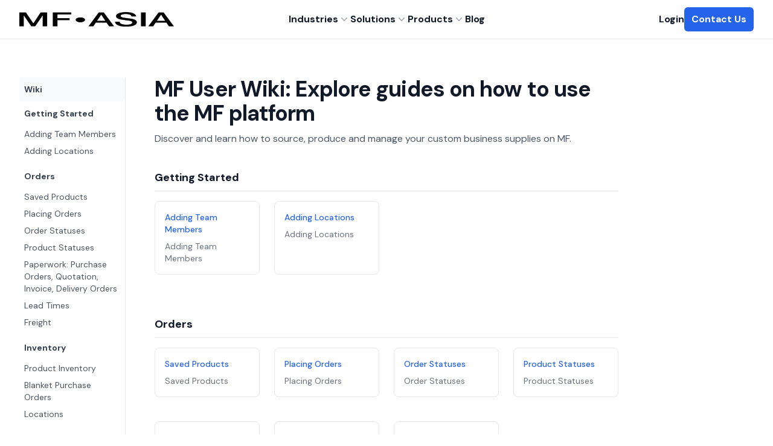

--- FILE ---
content_type: text/html; charset=utf-8
request_url: https://www.mf.asia/wiki
body_size: 10174
content:
<!DOCTYPE html><html lang="en"><head><meta charSet="utf-8"/><meta name="viewport" content="width=device-width, initial-scale=1"/><link rel="preload" href="/_next/static/media/7e6a2e30184bb114-s.p.woff2" as="font" type="font/woff2" crossorigin="anonymous" data-next-font="size-adjust"/><link rel="preload" href="/_next/static/css/bba33a1346a3db49.css" as="style"/><link rel="preload" href="/_next/static/css/8aee48eb52f4c731.css" as="style"/><link rel="canonical" href="https://www.mf.asia/wiki"/><title>MF User Wiki: Explore guides on how to use the MF platform | MF Asia Singapore</title><meta name="description" content="Discover and learn how to source, produce and manage your custom business supplies on MF."/><link rel="icon" href="/favicon.ico"/><meta property="og:logo" content="https://mf.asia/logo.png"/><meta property="og:title" content="MF User Wiki: Explore guides on how to use the MF platform"/><meta property="og:description" content="Discover and learn how to source, produce and manage your custom business supplies on MF."/><meta property="og:image" content="https://mf.asia/images/home/hero/hero-image.jpg"/><meta property="og:site_name" content="MF Asia Singapore"/><meta name="twitter:card" content="summary_large_image"/><meta name="twitter:site" content="@mf.asia"/><meta name="twitter:creator" content="@mf.asia singapore"/><meta name="twitter:title" content="MF User Wiki: Explore guides on how to use the MF platform"/><meta name="twitter:description" content="Discover and learn how to source, produce and manage your custom business supplies on MF."/><meta name="twitter:image" content="https://mf.asia/images/home/hero/hero-image.jpg"/><meta name="next-head-count" content="20"/><script type="application/ld+json">{"@context":"https://schema.org","@type":"LocalBusiness","name":"MF Asia Singapore","image":"https://www.mf.asia/logo.png","telephone":"+65 8754 1784","email":"hello@mf.asia","address":{"@type":"PostalAddress","streetAddress":"63 Jalan Pemimpin, Pemimpin Industrial Building #06-03","addressCountry":"Singapore","postalCode":"577219"},"url":"http://www.mf.asia/"}</script><meta itemProp="image" content="https://mf.asia/images/home/hero/hero-image.jpg"/><link rel="preload" as="image" imageSrcSet="/_next/image?url=%2Flogo.png&amp;w=256&amp;q=75 1x, /_next/image?url=%2Flogo.png&amp;w=384&amp;q=75 2x" fetchPriority="high"/><link rel="stylesheet" href="/_next/static/css/bba33a1346a3db49.css" data-n-g=""/><link rel="stylesheet" href="/_next/static/css/8aee48eb52f4c731.css" data-n-p=""/><noscript data-n-css=""></noscript><script defer="" noModule="" src="/_next/static/chunks/polyfills-78c92fac7aa8fdd8.js"></script><script src="/_next/static/chunks/webpack-ce8fe62195bf9575.js" defer=""></script><script src="/_next/static/chunks/framework-63157d71ad419e09.js" defer=""></script><script src="/_next/static/chunks/main-c6c319de9f7d0316.js" defer=""></script><script src="/_next/static/chunks/pages/_app-53e4c2a6d2472f0a.js" defer=""></script><script src="/_next/static/chunks/738-0c73c1a323bc5372.js" defer=""></script><script src="/_next/static/chunks/935-b54cf3798b41dd89.js" defer=""></script><script src="/_next/static/chunks/645-9f7a9171a4dff4ac.js" defer=""></script><script src="/_next/static/chunks/pages/wiki/%5B%5B...slug%5D%5D-72a84c73cf1a044a.js" defer=""></script><script src="/_next/static/J5m-ZjOXViQzsuW0s3VNB/_buildManifest.js" defer=""></script><script src="/_next/static/J5m-ZjOXViQzsuW0s3VNB/_ssgManifest.js" defer=""></script><style id="__jsx-1786075030">html{font-family:'__DM_Sans_c48b40', '__DM_Sans_Fallback_c48b40'}</style></head><body><link rel="preload" as="image" imageSrcSet="/_next/image?url=%2Flogo.png&amp;w=256&amp;q=75 1x, /_next/image?url=%2Flogo.png&amp;w=384&amp;q=75 2x" fetchPriority="high"/><div id="__next"><script>self.__wrap_b=(e,n,t)=>{t=t||document.querySelector(`[data-br="${e}"]`);let c=t.parentElement,r=v=>t.style.maxWidth=v+"px";t.style.maxWidth="";let o=c.clientWidth,l=c.clientHeight,a=o/2,i=o,d;if(o){for(;a+1<i;)d=~~((a+i)/2),r(d),c.clientHeight===l?i=d:a=d;r(i*n+o*(1-n))}t.__wrap_o||(t.__wrap_o=new ResizeObserver(()=>{self.__wrap_b(0,+t.dataset.brr,t)})).observe(c)};</script><main class="jsx-1786075030 __className_c48b40"><style>
    #nprogress {
      pointer-events: none;
    }
    #nprogress .bar {
      background: #2563EB;
      position: fixed;
      z-index: 9999;
      top: 0;
      left: 0;
      width: 100%;
      height: 2px;
    }
    #nprogress .peg {
      display: block;
      position: absolute;
      right: 0px;
      width: 100px;
      height: 100%;
      box-shadow: 0 0 10px #2563EB, 0 0 5px #2563EB;
      opacity: 1;
      -webkit-transform: rotate(3deg) translate(0px, -4px);
      -ms-transform: rotate(3deg) translate(0px, -4px);
      transform: rotate(3deg) translate(0px, -4px);
    }
    #nprogress .spinner {
      display: block;
      position: fixed;
      z-index: 1031;
      top: 15px;
      right: 15px;
    }
    #nprogress .spinner-icon {
      width: 18px;
      height: 18px;
      box-sizing: border-box;
      border: solid 2px transparent;
      border-top-color: #2563EB;
      border-left-color: #2563EB;
      border-radius: 50%;
      -webkit-animation: nprogresss-spinner 400ms linear infinite;
      animation: nprogress-spinner 400ms linear infinite;
    }
    .nprogress-custom-parent {
      overflow: hidden;
      position: relative;
    }
    .nprogress-custom-parent #nprogress .spinner,
    .nprogress-custom-parent #nprogress .bar {
      position: absolute;
    }
    @-webkit-keyframes nprogress-spinner {
      0% {
        -webkit-transform: rotate(0deg);
      }
      100% {
        -webkit-transform: rotate(360deg);
      }
    }
    @keyframes nprogress-spinner {
      0% {
        transform: rotate(0deg);
      }
      100% {
        transform: rotate(360deg);
      }
    }
  </style><header class="fixed top-0 w-full bg-white border-b border-gray-200 z-30 transition-all"><nav class="mx-auto flex max-w-7xl items-center justify-between gap-x-6 py-3 px-4 lg:px-8" aria-label="Global"><div class="flex sm:flex-1"><a class="-m-1.5 p-1.5" href="/"><img alt="MF Asia Logo" fetchPriority="high" width="150" height="150" decoding="async" data-nimg="1" class="h-4 lg:h-6 min-w-min w-auto" style="color:transparent" srcSet="/_next/image?url=%2Flogo.png&amp;w=256&amp;q=75 1x, /_next/image?url=%2Flogo.png&amp;w=384&amp;q=75 2x" src="/_next/image?url=%2Flogo.png&amp;w=384&amp;q=75"/></a></div><div class="hidden sm:flex lg:gap-x-12"><div class="hidden sm:flex mx-auto gap-x-4 lg:gap-x-12"><div class="relative" data-headlessui-state=""><div><button class="flex items-center gap-x-1 text-sm lg:text-base font-semibold leading-6 text-gray-900 outline-0" type="button" aria-expanded="false" data-headlessui-state="">Industries<svg xmlns="http://www.w3.org/2000/svg" viewBox="0 0 20 20" fill="currentColor" aria-hidden="true" class="h-5 w-5 flex-none text-gray-400"><path fill-rule="evenodd" d="M5.23 7.21a.75.75 0 011.06.02L10 11.168l3.71-3.938a.75.75 0 111.08 1.04l-4.25 4.5a.75.75 0 01-1.08 0l-4.25-4.5a.75.75 0 01.02-1.06z" clip-rule="evenodd"></path></svg></button></div></div><div class="relative" data-headlessui-state=""><div><button class="flex items-center gap-x-1 text-sm lg:text-base font-semibold leading-6 text-gray-900 outline-0" type="button" aria-expanded="false" data-headlessui-state="">Solutions<svg xmlns="http://www.w3.org/2000/svg" viewBox="0 0 20 20" fill="currentColor" aria-hidden="true" class="h-5 w-5 flex-none text-gray-400"><path fill-rule="evenodd" d="M5.23 7.21a.75.75 0 011.06.02L10 11.168l3.71-3.938a.75.75 0 111.08 1.04l-4.25 4.5a.75.75 0 01-1.08 0l-4.25-4.5a.75.75 0 01.02-1.06z" clip-rule="evenodd"></path></svg></button></div></div><div class="relative" data-headlessui-state=""><div><button class="flex items-center gap-x-1 text-sm lg:text-base font-semibold leading-6 text-gray-900 outline-0" type="button" aria-expanded="false" data-headlessui-state="">Products<svg xmlns="http://www.w3.org/2000/svg" viewBox="0 0 20 20" fill="currentColor" aria-hidden="true" class="h-5 w-5 flex-none text-gray-400"><path fill-rule="evenodd" d="M5.23 7.21a.75.75 0 011.06.02L10 11.168l3.71-3.938a.75.75 0 111.08 1.04l-4.25 4.5a.75.75 0 01-1.08 0l-4.25-4.5a.75.75 0 01.02-1.06z" clip-rule="evenodd"></path></svg></button></div></div><a class="text-sm lg:text-base font-semibold leading-6 text-gray-900" href="/blogs">Blog</a></div></div><div class="flex flex-1 items-center justify-end gap-x-6"><a class="block text-sm lg:text-base font-semibold leading-6 text-gray-900" href="https://app.mf.asia/">Login</a><a class="block rounded-md bg-blue-600 py-2 px-3 text-sm lg:text-base font-semibold text-white shadow-sm hover:bg-blue-500 focus-visible:outline focus-visible:outline-2 focus-visible:outline-offset-2 focus-visible:outline-blue-600" href="/contact-us">Contact Us</a></div><div class="flex sm:hidden"><button type="button" class="-m-2.5 inline-flex items-center justify-center rounded-md px-2.5 text-gray-700"><span class="sr-only">Open main menu</span><svg xmlns="http://www.w3.org/2000/svg" fill="none" viewBox="0 0 24 24" stroke-width="1.5" stroke="currentColor" aria-hidden="true" class="h-7 w-7"><path stroke-linecap="round" stroke-linejoin="round" d="M3.75 6.75h16.5M3.75 12h16.5m-16.5 5.25h16.5"></path></svg></button></div></nav><div style="position:fixed;top:1px;left:1px;width:1px;height:0;padding:0;margin:-1px;overflow:hidden;clip:rect(0, 0, 0, 0);white-space:nowrap;border-width:0;display:none"></div></header><div class="min-h-full py-32"><div class="mx-auto max-w-4xl sm:px-2 grid lg:max-w-7xl grid-cols-12 gap-8 px-2 lg:px-8"><div class="sm:col-span-2 block sm:border-r col-span-12"><nav aria-label="Sidebar" class="sticky top-20 divide-y divide-gray-300"><ul role="list" class="flex flex-1 flex-col gap-y-1"><li><a class="block rounded-md py-2 pr-2 pl-2 text-sm leading-6 font-semibold text-gray-700" href="/wiki">Wiki</a></li><li><ul role="list" class="space-y-2"><li><a class="block rounded-md py-2 pr-2 pl-2 text-sm leading-6 font-semibold text-gray-700" href="/wiki/getting-started">Getting Started</a><ul><li><a class="block rounded-md py-1 pr-2 pl-2 text-sm leading-5 text-gray-600" href="/wiki/posts/adding-team-members">Adding Team Members</a></li><li><a class="block rounded-md py-1 pr-2 pl-2 text-sm leading-5 text-gray-600" href="/wiki/posts/adding-locations">Adding Locations</a></li></ul></li><li><a class="block rounded-md py-2 pr-2 pl-2 text-sm leading-6 font-semibold text-gray-700" href="/wiki/orders">Orders</a><ul><li><a class="block rounded-md py-1 pr-2 pl-2 text-sm leading-5 text-gray-600" href="/wiki/posts/saved-products">Saved Products</a></li><li><a class="block rounded-md py-1 pr-2 pl-2 text-sm leading-5 text-gray-600" href="/wiki/posts/placing-orders">Placing Orders</a></li><li><a class="block rounded-md py-1 pr-2 pl-2 text-sm leading-5 text-gray-600" href="/wiki/posts/order-statuses">Order Statuses</a></li><li><a class="block rounded-md py-1 pr-2 pl-2 text-sm leading-5 text-gray-600" href="/wiki/posts/product-statuses">Product Statuses</a></li><li><a class="block rounded-md py-1 pr-2 pl-2 text-sm leading-5 text-gray-600" href="/wiki/posts/paperwork-purchase-orders-quotation-invoice-delivery-orders">Paperwork: Purchase Orders, Quotation, Invoice, Delivery Orders</a></li><li><a class="block rounded-md py-1 pr-2 pl-2 text-sm leading-5 text-gray-600" href="/wiki/posts/lead-times">Lead Times</a></li><li><a class="block rounded-md py-1 pr-2 pl-2 text-sm leading-5 text-gray-600" href="/wiki/posts/freight">Freight</a></li></ul></li><li><a class="block rounded-md py-2 pr-2 pl-2 text-sm leading-6 font-semibold text-gray-700" href="/wiki/inventory">Inventory</a><ul><li><a class="block rounded-md py-1 pr-2 pl-2 text-sm leading-5 text-gray-600" href="/wiki/posts/product-inventory">Product Inventory</a></li><li><a class="block rounded-md py-1 pr-2 pl-2 text-sm leading-5 text-gray-600" href="/wiki/posts/blanket-purchase-orders">Blanket Purchase Orders</a></li><li><a class="block rounded-md py-1 pr-2 pl-2 text-sm leading-5 text-gray-600" href="/wiki/posts/locations">Locations</a></li></ul></li><li><a class="block rounded-md py-2 pr-2 pl-2 text-sm leading-6 font-semibold text-gray-700" href="/wiki/rfq">RFQ</a><ul><li><a class="block rounded-md py-1 pr-2 pl-2 text-sm leading-5 text-gray-600" href="/wiki/posts/new-product-quote-request">New Product Quote Request</a></li><li><a class="block rounded-md py-1 pr-2 pl-2 text-sm leading-5 text-gray-600" href="/wiki/posts/managing-new-product-quotations">Managing New Product Quotations</a></li><li><a class="block rounded-md py-1 pr-2 pl-2 text-sm leading-5 text-gray-600" href="/wiki/posts/do-i-need-to-rfq-for-reorders">Do I need to RFQ for reorders ?</a></li></ul></li></ul></li></ul></nav></div><main class="sm:col-span-8 col-span-12"><div class="mx-auto max-w-3xl text-base leading-7 text-gray-700"><h1 class="text-3xl font-bold tracking-tight text-gray-900 sm:text-4xl"> MF User Wiki: Explore guides on how to use the MF platform </h1><p class="mt-2 text-md leading-7 text-gray-600">Discover and learn how to source, produce and manage your custom business supplies on MF.</p><div class="py-8"><a class="block mb-4 border-b text-lg pt-2 pb-3 leading-5 font-semibold text-gray-900" href="/wiki/getting-started"><div>Getting Started</div></a><div class="grid grid-cols-2 gap-x-4 gap-y-4 sm:grid-cols-3 sm:gap-x-6 sm:gap-y-10 lg:gap-x-6 lg:grid-cols-4"><div class="group relative flex flex-col overflow-hidden rounded-lg border border-gray-200 group-hover:opacity-75"><div class="flex flex-1 flex-col space-y-2 p-4"><h3 class="text-sm font-medium text-blue-600"><a href="/wiki/posts/adding-team-members"><span aria-hidden="true" class="absolute inset-0"></span>Adding Team Members</a></h3><p class="text-sm text-gray-500">Adding Team Members</p></div></div><div class="group relative flex flex-col overflow-hidden rounded-lg border border-gray-200 group-hover:opacity-75"><div class="flex flex-1 flex-col space-y-2 p-4"><h3 class="text-sm font-medium text-blue-600"><a href="/wiki/posts/adding-locations"><span aria-hidden="true" class="absolute inset-0"></span>Adding Locations</a></h3><p class="text-sm text-gray-500">Adding Locations</p></div></div></div></div><div class="py-8"><a class="block mb-4 border-b text-lg pt-2 pb-3 leading-5 font-semibold text-gray-900" href="/wiki/orders"><div>Orders</div></a><div class="grid grid-cols-2 gap-x-4 gap-y-4 sm:grid-cols-3 sm:gap-x-6 sm:gap-y-10 lg:gap-x-6 lg:grid-cols-4"><div class="group relative flex flex-col overflow-hidden rounded-lg border border-gray-200 group-hover:opacity-75"><div class="flex flex-1 flex-col space-y-2 p-4"><h3 class="text-sm font-medium text-blue-600"><a href="/wiki/posts/saved-products"><span aria-hidden="true" class="absolute inset-0"></span>Saved Products</a></h3><p class="text-sm text-gray-500">Saved Products</p></div></div><div class="group relative flex flex-col overflow-hidden rounded-lg border border-gray-200 group-hover:opacity-75"><div class="flex flex-1 flex-col space-y-2 p-4"><h3 class="text-sm font-medium text-blue-600"><a href="/wiki/posts/placing-orders"><span aria-hidden="true" class="absolute inset-0"></span>Placing Orders</a></h3><p class="text-sm text-gray-500">Placing Orders</p></div></div><div class="group relative flex flex-col overflow-hidden rounded-lg border border-gray-200 group-hover:opacity-75"><div class="flex flex-1 flex-col space-y-2 p-4"><h3 class="text-sm font-medium text-blue-600"><a href="/wiki/posts/order-statuses"><span aria-hidden="true" class="absolute inset-0"></span>Order Statuses</a></h3><p class="text-sm text-gray-500">Order Statuses</p></div></div><div class="group relative flex flex-col overflow-hidden rounded-lg border border-gray-200 group-hover:opacity-75"><div class="flex flex-1 flex-col space-y-2 p-4"><h3 class="text-sm font-medium text-blue-600"><a href="/wiki/posts/product-statuses"><span aria-hidden="true" class="absolute inset-0"></span>Product Statuses</a></h3><p class="text-sm text-gray-500">Product Statuses</p></div></div><div class="group relative flex flex-col overflow-hidden rounded-lg border border-gray-200 group-hover:opacity-75"><div class="flex flex-1 flex-col space-y-2 p-4"><h3 class="text-sm font-medium text-blue-600"><a href="/wiki/posts/paperwork-purchase-orders-quotation-invoice-delivery-orders"><span aria-hidden="true" class="absolute inset-0"></span>Paperwork: Purchase Orders, Quotation, Invoice, Delivery Orders</a></h3><p class="text-sm text-gray-500">Paperwork: Purchase Orders, Quotation, Invoice, Delivery Orders</p></div></div><div class="group relative flex flex-col overflow-hidden rounded-lg border border-gray-200 group-hover:opacity-75"><div class="flex flex-1 flex-col space-y-2 p-4"><h3 class="text-sm font-medium text-blue-600"><a href="/wiki/posts/lead-times"><span aria-hidden="true" class="absolute inset-0"></span>Lead Times</a></h3><p class="text-sm text-gray-500">Lead Times</p></div></div><div class="group relative flex flex-col overflow-hidden rounded-lg border border-gray-200 group-hover:opacity-75"><div class="flex flex-1 flex-col space-y-2 p-4"><h3 class="text-sm font-medium text-blue-600"><a href="/wiki/posts/freight"><span aria-hidden="true" class="absolute inset-0"></span>Freight</a></h3><p class="text-sm text-gray-500">Freight</p></div></div></div></div><div class="py-8"><a class="block mb-4 border-b text-lg pt-2 pb-3 leading-5 font-semibold text-gray-900" href="/wiki/inventory"><div>Inventory</div></a><div class="grid grid-cols-2 gap-x-4 gap-y-4 sm:grid-cols-3 sm:gap-x-6 sm:gap-y-10 lg:gap-x-6 lg:grid-cols-4"><div class="group relative flex flex-col overflow-hidden rounded-lg border border-gray-200 group-hover:opacity-75"><div class="flex flex-1 flex-col space-y-2 p-4"><h3 class="text-sm font-medium text-blue-600"><a href="/wiki/posts/product-inventory"><span aria-hidden="true" class="absolute inset-0"></span>Product Inventory</a></h3><p class="text-sm text-gray-500">Product Inventory</p></div></div><div class="group relative flex flex-col overflow-hidden rounded-lg border border-gray-200 group-hover:opacity-75"><div class="flex flex-1 flex-col space-y-2 p-4"><h3 class="text-sm font-medium text-blue-600"><a href="/wiki/posts/blanket-purchase-orders"><span aria-hidden="true" class="absolute inset-0"></span>Blanket Purchase Orders</a></h3><p class="text-sm text-gray-500">Blanket Purchase Orders</p></div></div><div class="group relative flex flex-col overflow-hidden rounded-lg border border-gray-200 group-hover:opacity-75"><div class="flex flex-1 flex-col space-y-2 p-4"><h3 class="text-sm font-medium text-blue-600"><a href="/wiki/posts/locations"><span aria-hidden="true" class="absolute inset-0"></span>Locations</a></h3><p class="text-sm text-gray-500">Locations</p></div></div></div></div><div class="py-8"><a class="block mb-4 border-b text-lg pt-2 pb-3 leading-5 font-semibold text-gray-900" href="/wiki/rfq"><div>RFQ</div></a><div class="grid grid-cols-2 gap-x-4 gap-y-4 sm:grid-cols-3 sm:gap-x-6 sm:gap-y-10 lg:gap-x-6 lg:grid-cols-4"><div class="group relative flex flex-col overflow-hidden rounded-lg border border-gray-200 group-hover:opacity-75"><div class="flex flex-1 flex-col space-y-2 p-4"><h3 class="text-sm font-medium text-blue-600"><a href="/wiki/posts/new-product-quote-request"><span aria-hidden="true" class="absolute inset-0"></span>New Product Quote Request</a></h3><p class="text-sm text-gray-500">New Product Quote Request</p></div></div><div class="group relative flex flex-col overflow-hidden rounded-lg border border-gray-200 group-hover:opacity-75"><div class="flex flex-1 flex-col space-y-2 p-4"><h3 class="text-sm font-medium text-blue-600"><a href="/wiki/posts/managing-new-product-quotations"><span aria-hidden="true" class="absolute inset-0"></span>Managing New Product Quotations</a></h3><p class="text-sm text-gray-500">Managing New Product Quotations</p></div></div><div class="group relative flex flex-col overflow-hidden rounded-lg border border-gray-200 group-hover:opacity-75"><div class="flex flex-1 flex-col space-y-2 p-4"><h3 class="text-sm font-medium text-blue-600"><a href="/wiki/posts/do-i-need-to-rfq-for-reorders"><span aria-hidden="true" class="absolute inset-0"></span>Do I need to RFQ for reorders ?</a></h3><p class="text-sm text-gray-500">Do I need to RFQ for reorders ?</p></div></div></div></div></div></main></div></div><button class="z-40 fixed bottom-5 right-10 rounded-full uppercase leading-normal" style="display:none"><svg xmlns="http://www.w3.org/2000/svg" viewBox="0 0 24 24" fill="currentColor" aria-hidden="true" class="h-12 w-12 text-gray-800"><path fill-rule="evenodd" d="M12 2.25c-5.385 0-9.75 4.365-9.75 9.75s4.365 9.75 9.75 9.75 9.75-4.365 9.75-9.75S17.385 2.25 12 2.25zm.53 5.47a.75.75 0 00-1.06 0l-3 3a.75.75 0 101.06 1.06l1.72-1.72v5.69a.75.75 0 001.5 0v-5.69l1.72 1.72a.75.75 0 101.06-1.06l-3-3z" clip-rule="evenodd"></path></svg></button><footer class="bg-gray-100" aria-labelledby="footer-heading"><div class="mx-auto max-w-7xl px-6 pb-8 pt-16 sm:pt-20 lg:px-8 lg:pt-20"><div class="xl:grid xl:grid-cols-3 xl:gap-8"><div class="space-y-8"><div class="flex space-x-6"><a class="text-gray-900 hover:text-blue-600" rel="noreferrer" target="_blank" href="https://www.facebook.com/MERCHFOUNDRY"><span class="sr-only">Facebook</span><svg fill="currentColor" viewBox="0 0 24 24" class="h-6 w-6" aria-hidden="true"><path fill-rule="evenodd" d="M22 12c0-5.523-4.477-10-10-10S2 6.477 2 12c0 4.991 3.657 9.128 8.438 9.878v-6.987h-2.54V12h2.54V9.797c0-2.506 1.492-3.89 3.777-3.89 1.094 0 2.238.195 2.238.195v2.46h-1.26c-1.243 0-1.63.771-1.63 1.562V12h2.773l-.443 2.89h-2.33v6.988C18.343 21.128 22 16.991 22 12z" clip-rule="evenodd"></path></svg></a><a class="text-gray-900 hover:text-blue-600" rel="noreferrer" target="_blank" href="https://www.instagram.com/merchfoundry/"><span class="sr-only">Instagram</span><svg fill="currentColor" viewBox="0 0 24 24" class="h-6 w-6" aria-hidden="true"><path fill-rule="evenodd" d="M12.315 2c2.43 0 2.784.013 3.808.06 1.064.049 1.791.218 2.427.465a4.902 4.902 0 011.772 1.153 4.902 4.902 0 011.153 1.772c.247.636.416 1.363.465 2.427.048 1.067.06 1.407.06 4.123v.08c0 2.643-.012 2.987-.06 4.043-.049 1.064-.218 1.791-.465 2.427a4.902 4.902 0 01-1.153 1.772 4.902 4.902 0 01-1.772 1.153c-.636.247-1.363.416-2.427.465-1.067.048-1.407.06-4.123.06h-.08c-2.643 0-2.987-.012-4.043-.06-1.064-.049-1.791-.218-2.427-.465a4.902 4.902 0 01-1.772-1.153 4.902 4.902 0 01-1.153-1.772c-.247-.636-.416-1.363-.465-2.427-.047-1.024-.06-1.379-.06-3.808v-.63c0-2.43.013-2.784.06-3.808.049-1.064.218-1.791.465-2.427a4.902 4.902 0 011.153-1.772A4.902 4.902 0 015.45 2.525c.636-.247 1.363-.416 2.427-.465C8.901 2.013 9.256 2 11.685 2h.63zm-.081 1.802h-.468c-2.456 0-2.784.011-3.807.058-.975.045-1.504.207-1.857.344-.467.182-.8.398-1.15.748-.35.35-.566.683-.748 1.15-.137.353-.3.882-.344 1.857-.047 1.023-.058 1.351-.058 3.807v.468c0 2.456.011 2.784.058 3.807.045.975.207 1.504.344 1.857.182.466.399.8.748 1.15.35.35.683.566 1.15.748.353.137.882.3 1.857.344 1.054.048 1.37.058 4.041.058h.08c2.597 0 2.917-.01 3.96-.058.976-.045 1.505-.207 1.858-.344.466-.182.8-.398 1.15-.748.35-.35.566-.683.748-1.15.137-.353.3-.882.344-1.857.048-1.055.058-1.37.058-4.041v-.08c0-2.597-.01-2.917-.058-3.96-.045-.976-.207-1.505-.344-1.858a3.097 3.097 0 00-.748-1.15 3.098 3.098 0 00-1.15-.748c-.353-.137-.882-.3-1.857-.344-1.023-.047-1.351-.058-3.807-.058zM12 6.865a5.135 5.135 0 110 10.27 5.135 5.135 0 010-10.27zm0 1.802a3.333 3.333 0 100 6.666 3.333 3.333 0 000-6.666zm5.338-3.205a1.2 1.2 0 110 2.4 1.2 1.2 0 010-2.4z" clip-rule="evenodd"></path></svg></a><a class="text-gray-900 hover:text-blue-600" rel="noreferrer" target="_blank" href="https://www.linkedin.com/company/merchfoundry/"><span class="sr-only">Linkedin</span><svg fill="currentColor" viewBox="0 0 24 24" class="h-6 w-6" aria-hidden="true"><path d="M11.1053 20.9998H7.12085V7.14963H10.9929C11.0542 7.59393 11.1155 8.05357 11.2228 8.82983C12.7042 7.09856 14.5125 6.81257 16.4638 6.94535C18.8953 7.11388 20.8722 8.91154 20.9489 11.3272C21.051 14.4935 20.9744 17.6649 20.9744 20.9487H16.8878C16.8878 18.4974 16.9134 16.0716 16.8878 13.6457C16.8878 12.3179 16.3361 11.2557 14.9978 10.8114C14.4203 10.5833 13.7812 10.5647 13.1914 10.7587C12.6016 10.9528 12.0985 11.3472 11.7693 11.8736C11.3599 12.5837 11.1416 13.3879 11.1359 14.2075C11.0491 16.4546 11.1053 18.6863 11.1053 20.9998Z"></path><path d="M4.42377 21H0.541504V7.17529H4.42377V21Z"></path><path d="M2.62568 -0.000175017C2.95499 0.0174188 3.27728 0.10181 3.57295 0.24785C3.86862 0.39389 4.13149 0.598533 4.34556 0.849335C4.55963 1.10014 4.72043 1.39184 4.81818 1.70673C4.91593 2.02162 4.94859 2.3531 4.91418 2.681C4.89511 3.00926 4.80991 3.33029 4.66369 3.62482C4.51747 3.91935 4.31324 4.18131 4.06326 4.39498C3.81328 4.60866 3.52271 4.76964 3.20896 4.86826C2.89521 4.96689 2.56477 5.00114 2.23746 4.96895C1.59902 4.91418 1.00752 4.61121 0.590109 4.12514C0.172696 3.63907 -0.037336 3.00871 0.00514246 2.36948C0.016752 2.04027 0.0943381 1.71672 0.233305 1.41803C0.372272 1.11934 0.569802 0.851585 0.814172 0.63061C1.05854 0.409636 1.34479 0.239934 1.65595 0.131583C1.96712 0.023233 2.29687 -0.0215663 2.62568 -0.000175017Z"></path></svg></a><a class="text-gray-900 hover:text-blue-600" rel="noreferrer" target="_blank" href="https://mf.asia/blogs"><span class="sr-only">Blog</span><svg fill="currentColor" viewBox="0 0 24 24" class="h-6 w-6" aria-hidden="true"><path d="M12.8006 24H11.2084C11.1418 23.9812 11.0739 23.9669 11.0054 23.9571C9.71119 23.874 8.44279 23.5568 7.26175 23.021C2.97684 21.02 0.53444 17.6656 0.0563342 12.9373C-0.119954 11.1345 0.144744 9.31594 0.827614 7.63831C1.80052 5.12145 3.596 3.00781 5.92208 1.64109C8.24817 0.274374 10.9681 -0.265046 13.6395 0.110533C16.4238 0.465022 18.9865 1.81322 20.8562 3.90713C22.4042 5.57681 23.429 7.6638 23.8037 9.90995C23.8782 10.3386 23.93 10.7717 23.9909 11.2025V12.7974C23.9548 13.0817 23.9255 13.3659 23.8827 13.6502C23.6202 15.6063 22.8686 17.4646 21.6974 19.0529C20.7711 20.3429 19.5951 21.4333 18.2391 22.2596C16.8831 23.0858 15.3749 23.6308 13.8041 23.8624C13.4794 23.9165 13.1388 23.9526 12.8006 24ZM11.9932 22.5089C13.3741 22.5107 14.7418 22.24 16.0181 21.7124C17.2943 21.1849 18.454 20.4107 19.4307 19.4343C20.4075 18.4579 21.1822 17.2984 21.7104 16.0221C22.2387 14.7459 22.5101 13.3779 22.5093 11.9966C22.5122 9.21254 21.4101 6.54118 19.445 4.56958C17.4798 2.59799 14.8125 1.48747 12.0293 1.48209C10.6491 1.47854 9.28178 1.74711 8.00546 2.27248C6.72914 2.79785 5.56885 3.56971 4.59093 4.54392C3.61302 5.51813 2.83666 6.67558 2.30624 7.95011C1.77581 9.22464 1.50173 10.5912 1.49966 11.9718C1.49581 13.3532 1.7643 14.7218 2.28979 15.9993C2.81527 17.2769 3.58743 18.4382 4.56208 19.4169C5.53673 20.3956 6.69475 21.1724 7.96986 21.703C9.24497 22.2335 10.6122 22.5074 11.9932 22.5089Z"></path><path d="M9.6433 17.7827C8.49539 14.3651 7.35876 10.9813 6.21085 7.56823L6.92575 7.50281C7.05805 7.49397 7.18978 7.47815 7.32041 7.45544C7.41471 7.44302 7.50069 7.39496 7.56066 7.32112C7.62064 7.24729 7.65007 7.15327 7.64292 7.0584C7.64153 7.009 7.63013 6.9604 7.60943 6.91553C7.58873 6.87066 7.55915 6.83046 7.52247 6.79735C7.48578 6.76424 7.44277 6.73892 7.39602 6.72292C7.34928 6.70691 7.29977 6.70055 7.2505 6.70423C6.89192 6.70423 6.53561 6.75613 6.17703 6.7674C5.55234 6.78771 4.92764 6.79673 4.30295 6.80801C4.24925 6.80678 4.19572 6.8015 4.14282 6.79222C7.14 2.05493 14.0297 1.03528 18.3123 4.98753C18.055 5.03984 17.8029 5.11535 17.5591 5.21312C17.2037 5.40331 16.9289 5.71559 16.7855 6.09243C16.6421 6.46926 16.6397 6.88524 16.7788 7.26369C16.9507 7.72991 17.1683 8.17799 17.4283 8.60141C17.7992 9.18864 18.084 9.82601 18.274 10.4941C18.4547 11.2982 18.4181 12.136 18.168 12.9214C17.717 14.4847 17.2389 16.0412 16.772 17.6C16.7536 17.6364 16.7333 17.6718 16.7111 17.706C15.5722 14.3222 14.4446 10.9588 13.3058 7.57049L14.0365 7.50507C14.1537 7.49379 14.262 7.48701 14.386 7.46446C14.437 7.46188 14.4868 7.44865 14.5324 7.42561C14.5779 7.40258 14.6182 7.37026 14.6505 7.33073C14.6827 7.2912 14.7064 7.24534 14.7199 7.1961C14.7334 7.14687 14.7364 7.09535 14.7288 7.04487C14.726 6.99363 14.7124 6.94356 14.689 6.89792C14.6656 6.85227 14.6328 6.81207 14.5928 6.77993C14.5528 6.7478 14.5065 6.72445 14.4569 6.71141C14.4072 6.69837 14.3554 6.69592 14.3048 6.70423C13.9688 6.71551 13.6283 6.74259 13.299 6.7674C12.0832 6.84149 10.8636 6.82641 9.65005 6.72228C9.52572 6.70915 9.40069 6.70387 9.27569 6.70649C9.18047 6.70986 9.09005 6.7492 9.02267 6.8166C8.95529 6.884 8.91596 6.97443 8.91259 7.06968C8.90731 7.11652 8.91155 7.16395 8.92505 7.2091C8.93855 7.25426 8.96104 7.29621 8.99116 7.33246C9.02129 7.3687 9.05842 7.39847 9.10035 7.42C9.14227 7.44152 9.1881 7.45434 9.2351 7.45769C9.51249 7.4983 9.79213 7.52988 10.0718 7.54568C10.125 7.54002 10.1785 7.55348 10.2227 7.58365C10.2669 7.61382 10.2989 7.65872 10.3131 7.71035C10.7641 8.97137 11.2265 10.2301 11.682 11.4889C11.7055 11.5623 11.7055 11.6411 11.682 11.7145C11.025 13.7041 10.365 15.6915 9.70192 17.6767C9.68531 17.7136 9.66571 17.7491 9.6433 17.7827Z"></path><path d="M9.32983 21.0718C10.2748 18.3287 11.2129 15.6014 12.1691 12.8154C13.1682 15.5473 14.1447 18.2295 15.1325 20.9365C13.2601 21.5879 11.2306 21.6352 9.32983 21.0718Z"></path><path d="M7.87979 20.4969C3.02431 18.144 1.38702 12.4074 3.38288 8.1709C4.88035 12.2788 6.37105 16.3642 7.87979 20.4969Z"></path><path d="M20.3082 7.53027C22.5634 11.4194 21.5689 17.3365 16.7743 20.163C16.8036 20.057 16.8217 19.9803 16.8465 19.9081C17.8726 16.9507 18.9055 13.9955 19.9181 11.0359C20.3136 9.91236 20.447 8.71328 20.3082 7.53027Z"></path></svg></a><a class="text-gray-900 hover:text-blue-600" rel="noreferrer" target="_blank" href="https://www.pinterest.com/merchfoundry/"><span class="sr-only">Pinterest</span><svg fill="currentColor" viewBox="0 0 24 24" class="h-6 w-6" aria-hidden="true"><path d="M12 0C5.37366 0 0 5.37365 0 12C0 17.0157 3.07896 21.3136 7.44943 23.1067C6.94404 19.1918 8.37169 16.2153 9.04278 13.061C7.87961 11.1923 9.1865 7.42044 11.644 8.35137C14.6697 9.49483 9.02198 15.3063 12.8146 16.0319C16.7713 16.7918 18.3868 9.48773 15.9362 7.1124C12.3834 3.68972 5.61319 7.03709 6.44841 11.9384C6.55103 12.5477 7.55047 13.5057 7.55047 13.5057C7.55047 13.5057 7.50256 14.0873 7.24243 15.1623C4.9698 14.6831 4.01827 12.9786 4.10777 10.7059C4.24469 6.98199 7.61257 4.38082 10.9942 4.01797C15.2658 3.5593 19.2772 5.51028 19.8385 9.34371C20.4614 13.67 17.9081 18.3523 13.3354 18.0168C12.0963 17.9281 11.5761 17.3391 10.604 16.7778C10.0883 19.3543 9.46438 21.8285 7.68019 23.1987C9.05834 23.7301 10.5229 24.0018 12 24.0002C18.6263 24.0002 24 18.6265 24 12.0002C24 5.37385 18.6263 0 12 0Z"></path></svg></a></div><p class="text-sm leading-6 text-gray-900">MF is Asia’s most advanced corporate uniform and workwear platform, which includes Singapore, Malaysia, Indonesia, Vietnam and China. With a price guarantee and absolute reliability, MF offers businesses direct to factory pricing from our vetted partners for all your wearables. From medical scrubs, lab coats, disposable scrubs, doctors’ coat to chef uniforms, chef caps, custom t-shirts, engineering and technician overalls and safety gear. We also offer accompanying laundry services in Singapore &amp; Malaysia. Upgrade your corporate uniform supply chain today, save yourself precious time and focus on what you do best.</p></div><div class="mt-16 grid grid-cols-2 gap-8 xl:col-span-2 xl:mt-0"><div class="md:grid md:grid-cols-2 md:gap-8"><div><h3 class="text-md font-semibold leading-6 text-gray-900 uppercase">Products</h3><ul role="list" class="mt-6 space-y-3"><li><a class="text-sm font-medium leading-6 text-gray-900 hover:text-blue-600" href="/catalog">Catalogue</a></li><li><a class="text-sm font-medium leading-6 text-gray-900 hover:text-blue-600" href="/our-products">Custom Corporate Uniforms</a></li></ul></div><div class="mt-10 md:mt-0"><h3 class="text-md font-semibold leading-6 text-gray-900 uppercase">Industries</h3><ul role="list" class="mt-6 space-y-3"><li><a class="font-medium text-sm leading-6 text-gray-900 hover:text-blue-600" href="/food-and-beverage">Food and Beverage</a></li><li><a class="font-medium text-sm leading-6 text-gray-900 hover:text-blue-600" href="/medical-and-healthcare">Medical and Healthcare</a></li><li><a class="font-medium text-sm leading-6 text-gray-900 hover:text-blue-600" href="/customtees-and-polo">Custom Tees and Polo</a></li><li><a class="font-medium text-sm leading-6 text-gray-900 hover:text-blue-600" href="/construction-manufacturing-engineering">Construction, Manufacturing and Engineering</a></li><li><a class="font-medium text-sm leading-6 text-gray-900 hover:text-blue-600" href="/cleanroom">Cleanroom</a></li></ul></div></div><div class="md:grid md:grid-cols-2 md:gap-8"><div><h3 class="text-md font-semibold leading-6 text-gray-900 uppercase">Company</h3><ul role="list" class="mt-6 space-y-3"><li><a class="text-sm font-medium leading-6 text-gray-900 hover:text-blue-600" href="/why-mf">Features</a></li><li><a class="text-sm font-medium leading-6 text-gray-900 hover:text-blue-600" href="/about-us">About Us</a></li><li><a class="text-sm font-medium leading-6 text-gray-900 hover:text-blue-600" href="/sustainability">Sustainability</a></li><li><a class="text-sm font-medium leading-6 text-gray-900 hover:text-blue-600" href="/community">Community</a></li></ul></div><div class="mt-10 md:mt-0"><h3 class="text-md font-semibold leading-6 text-gray-900 uppercase">Resources</h3><ul role="list" class="mt-6 space-y-3"><li><a class="text-sm font-medium leading-5 text-gray-900 hover:text-blue-600" href="/blogs">Blog</a></li><li><a class="text-sm font-medium leading-5 text-gray-900 hover:text-blue-600" href="/help">FAQ</a></li><li><a class="text-sm font-medium leading-5 text-gray-900 hover:text-blue-600" href="/contact-us">Contact Us</a></li><li><a class="text-sm font-medium leading-5 text-gray-900 hover:text-blue-600" href="/terms/customer">Legal</a></li><li><a class="text-sm font-medium leading-5 text-gray-900 hover:text-blue-600" href="/wiki">Wiki</a></li></ul></div></div><div class="md:grid"><div><h3 class="text-md font-semibold leading-6 text-gray-900 uppercase">Contact</h3><ul role="list" class="mt-6 space-y-3"><li><p class="text-sm font-medium leading-6 text-gray-900"><svg xmlns="http://www.w3.org/2000/svg" viewBox="0 0 24 24" fill="currentColor" aria-hidden="true" class="text-gray-900 inline mb-1 h-5 w-5 mr-2"><path fill-rule="evenodd" d="M11.54 22.351l.07.04.028.016a.76.76 0 00.723 0l.028-.015.071-.041a16.975 16.975 0 001.144-.742 19.58 19.58 0 002.683-2.282c1.944-1.99 3.963-4.98 3.963-8.827a8.25 8.25 0 00-16.5 0c0 3.846 2.02 6.837 3.963 8.827a19.58 19.58 0 002.682 2.282 16.975 16.975 0 001.145.742zM12 13.5a3 3 0 100-6 3 3 0 000 6z" clip-rule="evenodd"></path></svg>63 Jalan Pemimpin, Pemimpin Industrial Building #06-03, Singapore 577219</p></li><li><p class="text-sm font-medium leading-6 text-gray-900"><svg xmlns="http://www.w3.org/2000/svg" viewBox="0 0 24 24" fill="currentColor" aria-hidden="true" class="text-gray-900 inline mb-1 h-5 w-5 mr-2"><path d="M1.5 8.67v8.58a3 3 0 003 3h15a3 3 0 003-3V8.67l-8.928 5.493a3 3 0 01-3.144 0L1.5 8.67z"></path><path d="M22.5 6.908V6.75a3 3 0 00-3-3h-15a3 3 0 00-3 3v.158l9.714 5.978a1.5 1.5 0 001.572 0L22.5 6.908z"></path></svg>hello@mf.asia</p></li></ul></div></div></div></div></div><div class="bg-gray-900 py-8 mt-10"><p class="text-md tracking-wide text-center m-auto leading-5 text-white">MF ASIA | COPYRIGHT © <!-- -->2026</p></div></footer></main></div><script id="__NEXT_DATA__" type="application/json">{"props":{"pageProps":{"slug":"","manuals":[{"id":1,"title":"Getting Started","description":" ","note":"","slug":"getting-started","order_number":1,"posts":[{"id":1,"title":"Adding Team Members","slug":"adding-team-members","sub_title":"Adding Team Members"},{"id":2,"title":"Adding Locations","slug":"adding-locations","sub_title":"Adding Locations"}]},{"id":2,"title":"Orders","description":" ","note":"","slug":"orders","order_number":2,"posts":[{"id":6,"title":"Saved Products","slug":"saved-products","sub_title":"Saved Products"},{"id":3,"title":"Placing Orders","slug":"placing-orders","sub_title":"Placing Orders"},{"id":4,"title":"Order Statuses","slug":"order-statuses","sub_title":"Order Statuses"},{"id":5,"title":"Product Statuses","slug":"product-statuses","sub_title":"Product Statuses"},{"id":7,"title":"Paperwork: Purchase Orders, Quotation, Invoice, Delivery Orders","slug":"paperwork-purchase-orders-quotation-invoice-delivery-orders","sub_title":"Paperwork: Purchase Orders, Quotation, Invoice, Delivery Orders"},{"id":8,"title":"Lead Times","slug":"lead-times","sub_title":"Lead Times"},{"id":9,"title":"Freight","slug":"freight","sub_title":"Freight"}]},{"id":3,"title":"Inventory","description":" ","note":"","slug":"inventory","order_number":3,"posts":[{"id":11,"title":"Product Inventory","slug":"product-inventory","sub_title":"Product Inventory"},{"id":12,"title":"Blanket Purchase Orders","slug":"blanket-purchase-orders","sub_title":"Blanket Purchase Orders"},{"id":13,"title":"Locations","slug":"locations","sub_title":"Locations"}]},{"id":4,"title":"RFQ","description":"Request for quotation","note":"","slug":"rfq","order_number":4,"posts":[{"id":14,"title":"New Product Quote Request","slug":"new-product-quote-request","sub_title":"New Product Quote Request"},{"id":15,"title":"Managing New Product Quotations","slug":"managing-new-product-quotations","sub_title":"Managing New Product Quotations"},{"id":16,"title":"Do I need to RFQ for reorders ?","slug":"do-i-need-to-rfq-for-reorders","sub_title":"Do I need to RFQ for reorders ?"}]}],"post":null},"__N_SSP":true},"page":"/wiki/[[...slug]]","query":{},"buildId":"J5m-ZjOXViQzsuW0s3VNB","isFallback":false,"gssp":true,"scriptLoader":[]}</script></body></html>

--- FILE ---
content_type: text/javascript
request_url: https://www.mf.asia/_next/static/chunks/pages/blogs-6b6df55079c4636e.js
body_size: 6205
content:
(self.webpackChunk_N_E=self.webpackChunk_N_E||[]).push([[55],{9151:function(e,a,t){(window.__NEXT_P=window.__NEXT_P||[]).push(["/blogs",function(){return t(1306)}])},7819:function(e,a,t){"use strict";t.d(a,{Z:function(){return c}});var r=t(5893),n=t(7294);let i=n.forwardRef(function({title:e,titleId:a,...t},r){return n.createElement("svg",Object.assign({xmlns:"http://www.w3.org/2000/svg",viewBox:"0 0 20 20",fill:"currentColor","aria-hidden":"true",ref:r,"aria-labelledby":a},t),e?n.createElement("title",{id:a},e):null,n.createElement("path",{fillRule:"evenodd",d:"M12.79 5.23a.75.75 0 01-.02 1.06L8.832 10l3.938 3.71a.75.75 0 11-1.04 1.08l-4.5-4.25a.75.75 0 010-1.08l4.5-4.25a.75.75 0 011.06.02z",clipRule:"evenodd"}))}),s=n.forwardRef(function({title:e,titleId:a,...t},r){return n.createElement("svg",Object.assign({xmlns:"http://www.w3.org/2000/svg",viewBox:"0 0 20 20",fill:"currentColor","aria-hidden":"true",ref:r,"aria-labelledby":a},t),e?n.createElement("title",{id:a},e):null,n.createElement("path",{fillRule:"evenodd",d:"M7.21 14.77a.75.75 0 01.02-1.06L11.168 10 7.23 6.29a.75.75 0 111.04-1.08l4.5 4.25a.75.75 0 010 1.08l-4.5 4.25a.75.75 0 01-1.06-.02z",clipRule:"evenodd"}))});var l=t(1358),o=t.n(l),c=e=>{let{onPageChange:a,currentPage:t,totalCount:n,pageSize:l}=e;return(0,r.jsx)(o(),{breakLabel:(0,r.jsx)("span",{className:"mx-3",children:"..."}),pageCount:Math.ceil(n/l),pageRangeDisplayed:5,marginPagesDisplayed:2,previousLabel:(0,r.jsx)(i,{className:"text-gray-400 h-5 w-5","aria-hidden":"true"}),nextLabel:(0,r.jsx)(s,{className:"text-gray-400 h-5 w-5","aria-hidden":"true"}),initialPage:t-1,forcePage:t-1,onPageChange:a,containerClassName:"flex items-center justify-center mt-8 mb-4",activeLinkClassName:"bg-blue-600 text-white focus-visible:outline-blue-600 focus-visible:outline-2 focus-visible:outline-offset-2 ring-0 ring-inset ring-blue-300 focus-visible:outline-blue-600 hover:bg-blue-600",pageLinkClassName:"relative pagination-item items-center px-4 py-2 text-sm font-semibold text-gray-900 ring-1 ring-inset ring-gray-300 hover:bg-gray-50 focus:z-20 focus:outline-offset-0 inline-flex",previousLinkClassName:"inline-flex items-center rounded-l-md px-2 py-2 text-gray-400 ring-1 ring-inset ring-gray-300 hover:bg-gray-50 focus:z-20 focus:outline-offset-0",nextLinkClassName:"inline-flex items-center rounded-r-md px-2 py-2 text-gray-400 ring-1 ring-inset ring-gray-300 hover:bg-gray-50 focus:z-20 focus:outline-offset-0"})}},1306:function(e,a,t){"use strict";t.r(a),t.d(a,{__N_SSP:function(){return g}});var r=t(5893),n=t(7645),i=t(5675),s=t.n(i),l=t(1664),o=t.n(l),c=t(97),p=t(7819),u=t(1163),g=!0;a.default=function(e){let{per_page:a,page:t,blogs:i,meta:l}=e,g=(0,u.useRouter)();return(0,r.jsx)(n.Z,{meta:{title:"MF Blog | Workwear and Corporate Uniforms Content and Reviews",description:"MF's Blog for workwear and corporate uniforms content helps purchasers, hr managers, and users make informed buying decisions for all their workwear needs."},children:(0,r.jsx)("div",{className:"bg-white py-24 sm:py-32",children:(0,r.jsx)("div",{className:"mx-auto max-w-7xl px-6 lg:px-8",children:(0,r.jsxs)("div",{className:"mx-auto max-w-2xl lg:max-w-4xl",children:[(0,r.jsx)("h2",{className:"text-3xl font-bold tracking-tight text-gray-900 sm:text-4xl",children:"From the blog"}),(0,r.jsx)("p",{className:"mt-2 text-lg leading-8 text-gray-600",children:"MF Asia's Blog for workwear and corporate uniforms content helps purchasers, hr managers, and users make informed buying decisions for all their workwear needs"}),(0,r.jsx)("div",{className:"my-16 space-y-20 lg:mt-20 lg:space-y-20",children:i&&i.map(e=>(0,r.jsx)(o(),{href:"/blogs/".concat(e.slug),className:"relative isolate flex flex-col gap-8 lg:flex-row",children:(0,r.jsxs)("article",{className:"relative isolate flex flex-col gap-8 lg:flex-row",children:[(0,r.jsxs)("div",{className:"relative aspect-[16/9] sm:aspect-[2/1] lg:aspect-[3/2] lg:w-72 lg:shrink-0",children:[e.banner&&(0,r.jsx)(s(),{src:e.banner||"",alt:e.post_title,fill:!0,className:"absolute inset-0 h-full w-full rounded-2xl bg-gray-50 object-cover"}),(0,r.jsx)("div",{className:"absolute inset-0 rounded-2xl ring-1 ring-inset ring-gray-900/10"})]}),(0,r.jsxs)("div",{children:[(0,r.jsxs)("div",{className:"flex items-center gap-x-4 text-xs",children:[(0,r.jsx)("time",{dateTime:e.created_at,className:"text-gray-500",children:e.created_at}),(0,r.jsx)("p",{className:"relative z-10 rounded-full bg-gray-50 py-1.5 px-3 font-medium text-gray-600 hover:bg-gray-100",children:e.category}),(0,r.jsxs)("div",{className:"relative flex items-center gap-x-1",children:[(0,r.jsx)(c.Z,{className:"h-5 w-5 text-gray-500 rounded-full bg-gray-50"}),(0,r.jsx)("div",{className:"text-xs leading-5",children:(0,r.jsx)("p",{className:"font-normal text-gray-500",children:e.author})})]})]}),(0,r.jsxs)("div",{className:"group relative max-w-xl",children:[(0,r.jsx)("h3",{className:"mt-3 text-lg font-semibold leading-6 text-gray-900 group-hover:text-gray-600",children:(0,r.jsxs)("p",{children:[(0,r.jsx)("span",{className:"absolute inset-0"}),e.post_title]})}),(0,r.jsx)("p",{className:"mt-5 text-sm leading-6 text-gray-600",children:e.excerpt}),(0,r.jsx)("div",{className:"mt-2 flex",children:(0,r.jsxs)("p",{className:"text-sm font-semibold leading-6 text-blue-600","aria-describedby":"featured-post",children:["Continue reading ",(0,r.jsx)("span",{"aria-hidden":"true",children:"→"})]})})]})]})]})},e.slug))}),(0,r.jsx)(p.Z,{currentPage:l.current_page,totalCount:l.total_count,pageSize:a,onPageChange:e=>{let{selected:r}=e;r+1!=t&&g.push("?page=".concat(r+1,"&per_page=").concat(a))}})]})})})})}},1358:function(e,a,t){var r;e.exports=(r=t(7294),(()=>{var e={703:(e,a,t)=>{"use strict";var r=t(414);function n(){}function i(){}i.resetWarningCache=n,e.exports=function(){function e(e,a,t,n,i,s){if(s!==r){var l=Error("Calling PropTypes validators directly is not supported by the `prop-types` package. Use PropTypes.checkPropTypes() to call them. Read more at http://fb.me/use-check-prop-types");throw l.name="Invariant Violation",l}}function a(){return e}e.isRequired=e;var t={array:e,bigint:e,bool:e,func:e,number:e,object:e,string:e,symbol:e,any:e,arrayOf:a,element:e,elementType:e,instanceOf:a,node:e,objectOf:a,oneOf:a,oneOfType:a,shape:a,exact:a,checkPropTypes:i,resetWarningCache:n};return t.PropTypes=t,t}},697:(e,a,t)=>{e.exports=t(703)()},414:e=>{"use strict";e.exports="SECRET_DO_NOT_PASS_THIS_OR_YOU_WILL_BE_FIRED"},98:e=>{"use strict";e.exports=r}},a={};function t(r){var n=a[r];if(void 0!==n)return n.exports;var i=a[r]={exports:{}};return e[r](i,i.exports,t),i.exports}t.n=e=>{var a=e&&e.__esModule?()=>e.default:()=>e;return t.d(a,{a}),a},t.d=(e,a)=>{for(var r in a)t.o(a,r)&&!t.o(e,r)&&Object.defineProperty(e,r,{enumerable:!0,get:a[r]})},t.o=(e,a)=>Object.prototype.hasOwnProperty.call(e,a),t.r=e=>{"undefined"!=typeof Symbol&&Symbol.toStringTag&&Object.defineProperty(e,Symbol.toStringTag,{value:"Module"}),Object.defineProperty(e,"__esModule",{value:!0})};var n={};return(()=>{"use strict";t.r(n),t.d(n,{default:()=>h});var e=t(98),a=t.n(e),r=t(697),i=t.n(r);function s(){return(s=Object.assign?Object.assign.bind():function(e){for(var a=1;a<arguments.length;a++){var t=arguments[a];for(var r in t)Object.prototype.hasOwnProperty.call(t,r)&&(e[r]=t[r])}return e}).apply(this,arguments)}var l=function(e){var t=e.pageClassName,r=e.pageLinkClassName,n=e.page,i=e.selected,l=e.activeClassName,o=e.activeLinkClassName,c=e.getEventListener,p=e.pageSelectedHandler,u=e.href,g=e.extraAriaContext,d=e.pageLabelBuilder,f=e.rel,m=e.ariaLabel||"Page "+n+(g?" "+g:""),b=null;return i&&(b="page",m=e.ariaLabel||"Page "+n+" is your current page",t=void 0!==t?t+" "+l:l,void 0!==r?void 0!==o&&(r=r+" "+o):r=o),a().createElement("li",{className:t},a().createElement("a",s({rel:f,role:u?void 0:"button",className:r,href:u,tabIndex:i?"-1":"0","aria-label":m,"aria-current":b,onKeyPress:p},c(p)),d(n)))};function o(){return(o=Object.assign?Object.assign.bind():function(e){for(var a=1;a<arguments.length;a++){var t=arguments[a];for(var r in t)Object.prototype.hasOwnProperty.call(t,r)&&(e[r]=t[r])}return e}).apply(this,arguments)}l.propTypes={pageSelectedHandler:i().func.isRequired,selected:i().bool.isRequired,pageClassName:i().string,pageLinkClassName:i().string,activeClassName:i().string,activeLinkClassName:i().string,extraAriaContext:i().string,href:i().string,ariaLabel:i().string,page:i().number.isRequired,getEventListener:i().func.isRequired,pageLabelBuilder:i().func.isRequired,rel:i().string};var c=function(e){var t=e.breakLabel,r=e.breakAriaLabel,n=e.breakClassName,i=e.breakLinkClassName,s=e.breakHandler,l=e.getEventListener;return a().createElement("li",{className:n||"break"},a().createElement("a",o({className:i,role:"button",tabIndex:"0","aria-label":r,onKeyPress:s},l(s)),t))};function p(e){var a=arguments.length>1&&void 0!==arguments[1]?arguments[1]:"";return null!=e?e:a}function u(e){return(u="function"==typeof Symbol&&"symbol"==typeof Symbol.iterator?function(e){return typeof e}:function(e){return e&&"function"==typeof Symbol&&e.constructor===Symbol&&e!==Symbol.prototype?"symbol":typeof e})(e)}function g(){return(g=Object.assign?Object.assign.bind():function(e){for(var a=1;a<arguments.length;a++){var t=arguments[a];for(var r in t)Object.prototype.hasOwnProperty.call(t,r)&&(e[r]=t[r])}return e}).apply(this,arguments)}function d(e,a){return(d=Object.setPrototypeOf?Object.setPrototypeOf.bind():function(e,a){return e.__proto__=a,e})(e,a)}function f(e){if(void 0===e)throw ReferenceError("this hasn't been initialised - super() hasn't been called");return e}function m(e){return(m=Object.setPrototypeOf?Object.getPrototypeOf.bind():function(e){return e.__proto__||Object.getPrototypeOf(e)})(e)}function b(e,a,t){return a in e?Object.defineProperty(e,a,{value:t,enumerable:!0,configurable:!0,writable:!0}):e[a]=t,e}c.propTypes={breakLabel:i().oneOfType([i().string,i().node]),breakAriaLabel:i().string,breakClassName:i().string,breakLinkClassName:i().string,breakHandler:i().func.isRequired,getEventListener:i().func.isRequired};var v=function(e){!function(e,a){if("function"!=typeof a&&null!==a)throw TypeError("Super expression must either be null or a function");e.prototype=Object.create(a&&a.prototype,{constructor:{value:e,writable:!0,configurable:!0}}),Object.defineProperty(e,"prototype",{writable:!1}),a&&d(e,a)}(i,e);var t,r,n=(r=function(){if("undefined"==typeof Reflect||!Reflect.construct||Reflect.construct.sham)return!1;if("function"==typeof Proxy)return!0;try{return Boolean.prototype.valueOf.call(Reflect.construct(Boolean,[],function(){})),!0}catch(e){return!1}}(),function(){var e,a=m(i);if(r){var t=m(this).constructor;e=Reflect.construct(a,arguments,t)}else e=a.apply(this,arguments);return function(e,a){if(a&&("object"===u(a)||"function"==typeof a))return a;if(void 0!==a)throw TypeError("Derived constructors may only return object or undefined");return f(e)}(this,e)});function i(e){var t,r;return function(e,a){if(!(e instanceof a))throw TypeError("Cannot call a class as a function")}(this,i),b(f(t=n.call(this,e)),"handlePreviousPage",function(e){var a=t.state.selected;t.handleClick(e,null,a>0?a-1:void 0,{isPrevious:!0})}),b(f(t),"handleNextPage",function(e){var a=t.state.selected,r=t.props.pageCount;t.handleClick(e,null,a<r-1?a+1:void 0,{isNext:!0})}),b(f(t),"handlePageSelected",function(e,a){if(t.state.selected===e)return t.callActiveCallback(e),void t.handleClick(a,null,void 0,{isActive:!0});t.handleClick(a,null,e)}),b(f(t),"handlePageChange",function(e){t.state.selected!==e&&(t.setState({selected:e}),t.callCallback(e))}),b(f(t),"getEventListener",function(e){return b({},t.props.eventListener,e)}),b(f(t),"handleClick",function(e,a,r){var n=arguments.length>3&&void 0!==arguments[3]?arguments[3]:{},i=n.isPrevious,s=n.isNext,l=n.isBreak,o=n.isActive;e.preventDefault?e.preventDefault():e.returnValue=!1;var c=t.state.selected,p=t.props.onClick,u=r;if(p){var g=p({index:a,selected:c,nextSelectedPage:r,event:e,isPrevious:void 0!==i&&i,isNext:void 0!==s&&s,isBreak:void 0!==l&&l,isActive:void 0!==o&&o});if(!1===g)return;Number.isInteger(g)&&(u=g)}void 0!==u&&t.handlePageChange(u)}),b(f(t),"handleBreakClick",function(e,a){var r=t.state.selected;t.handleClick(a,e,r<e?t.getForwardJump():t.getBackwardJump(),{isBreak:!0})}),b(f(t),"callCallback",function(e){void 0!==t.props.onPageChange&&"function"==typeof t.props.onPageChange&&t.props.onPageChange({selected:e})}),b(f(t),"callActiveCallback",function(e){void 0!==t.props.onPageActive&&"function"==typeof t.props.onPageActive&&t.props.onPageActive({selected:e})}),b(f(t),"getElementPageRel",function(e){var a=t.state.selected,r=t.props,n=r.nextPageRel,i=r.prevPageRel,s=r.selectedPageRel;return a-1===e?i:a===e?s:a+1===e?n:void 0}),b(f(t),"pagination",function(){var e=[],r=t.props,n=r.pageRangeDisplayed,i=r.pageCount,s=r.marginPagesDisplayed,l=r.breakLabel,o=r.breakClassName,p=r.breakLinkClassName,u=r.breakAriaLabels,g=t.state.selected;if(i<=n)for(var d=0;d<i;d++)e.push(t.getPageElement(d));else{var f=n/2,m=n-f;g>i-n/2?f=n-(m=i-g):g<n/2&&(m=n-(f=g));var b,v,h=function(e){return t.getPageElement(e)},x=[];for(b=0;b<i;b++){var y=b+1;if(y<=s)x.push({type:"page",index:b,display:h(b)});else if(y>i-s)x.push({type:"page",index:b,display:h(b)});else if(b>=g-f&&b<=g+(0===g&&n>1?m-1:m))x.push({type:"page",index:b,display:h(b)});else if(l&&x.length>0&&x[x.length-1].display!==v&&(n>0||s>0)){var C=b<g?u.backward:u.forward;v=a().createElement(c,{key:b,breakAriaLabel:C,breakLabel:l,breakClassName:o,breakLinkClassName:p,breakHandler:t.handleBreakClick.bind(null,b),getEventListener:t.getEventListener}),x.push({type:"break",index:b,display:v})}}x.forEach(function(a,t){var r=a;"break"===a.type&&x[t-1]&&"page"===x[t-1].type&&x[t+1]&&"page"===x[t+1].type&&x[t+1].index-x[t-1].index<=2&&(r={type:"page",index:a.index,display:h(a.index)}),e.push(r.display)})}return e}),void 0!==e.initialPage&&void 0!==e.forcePage&&console.warn("(react-paginate): Both initialPage (".concat(e.initialPage,") and forcePage (").concat(e.forcePage,") props are provided, which is discouraged.")+" Use exclusively forcePage prop for a controlled component.\nSee https://reactjs.org/docs/forms.html#controlled-components"),r=e.initialPage?e.initialPage:e.forcePage?e.forcePage:0,t.state={selected:r},t}return t=[{key:"componentDidMount",value:function(){var e=this.props,a=e.initialPage,t=e.disableInitialCallback,r=e.extraAriaContext,n=e.pageCount,i=e.forcePage;void 0===a||t||this.callCallback(a),r&&console.warn("DEPRECATED (react-paginate): The extraAriaContext prop is deprecated. You should now use the ariaLabelBuilder instead."),Number.isInteger(n)||console.warn("(react-paginate): The pageCount prop value provided is not an integer (".concat(n,"). Did you forget a Math.ceil()?")),void 0!==a&&a>n-1&&console.warn("(react-paginate): The initialPage prop provided is greater than the maximum page index from pageCount prop (".concat(a," > ").concat(n-1,").")),void 0!==i&&i>n-1&&console.warn("(react-paginate): The forcePage prop provided is greater than the maximum page index from pageCount prop (".concat(i," > ").concat(n-1,")."))}},{key:"componentDidUpdate",value:function(e){void 0!==this.props.forcePage&&this.props.forcePage!==e.forcePage&&(this.props.forcePage>this.props.pageCount-1&&console.warn("(react-paginate): The forcePage prop provided is greater than the maximum page index from pageCount prop (".concat(this.props.forcePage," > ").concat(this.props.pageCount-1,").")),this.setState({selected:this.props.forcePage})),Number.isInteger(e.pageCount)&&!Number.isInteger(this.props.pageCount)&&console.warn("(react-paginate): The pageCount prop value provided is not an integer (".concat(this.props.pageCount,"). Did you forget a Math.ceil()?"))}},{key:"getForwardJump",value:function(){var e=this.state.selected,a=this.props,t=a.pageCount,r=e+a.pageRangeDisplayed;return r>=t?t-1:r}},{key:"getBackwardJump",value:function(){var e=this.state.selected-this.props.pageRangeDisplayed;return e<0?0:e}},{key:"getElementHref",value:function(e){var a=this.props,t=a.hrefBuilder,r=a.pageCount,n=a.hrefAllControls;if(t)return n||e>=0&&e<r?t(e+1,r,this.state.selected):void 0}},{key:"ariaLabelBuilder",value:function(e){var a=e===this.state.selected;if(this.props.ariaLabelBuilder&&e>=0&&e<this.props.pageCount){var t=this.props.ariaLabelBuilder(e+1,a);return this.props.extraAriaContext&&!a&&(t=t+" "+this.props.extraAriaContext),t}}},{key:"getPageElement",value:function(e){var t=this.state.selected,r=this.props,n=r.pageClassName,i=r.pageLinkClassName,s=r.activeClassName,o=r.activeLinkClassName,c=r.extraAriaContext,p=r.pageLabelBuilder;return a().createElement(l,{key:e,pageSelectedHandler:this.handlePageSelected.bind(null,e),selected:t===e,rel:this.getElementPageRel(e),pageClassName:n,pageLinkClassName:i,activeClassName:s,activeLinkClassName:o,extraAriaContext:c,href:this.getElementHref(e),ariaLabel:this.ariaLabelBuilder(e),page:e+1,pageLabelBuilder:p,getEventListener:this.getEventListener})}},{key:"render",value:function(){var e=this.props.renderOnZeroPageCount;if(0===this.props.pageCount&&void 0!==e)return e?e(this.props):e;var t=this.props,r=t.disabledClassName,n=t.disabledLinkClassName,i=t.pageCount,s=t.className,l=t.containerClassName,o=t.previousLabel,c=t.previousClassName,u=t.previousLinkClassName,d=t.previousAriaLabel,f=t.prevRel,m=t.nextLabel,b=t.nextClassName,v=t.nextLinkClassName,h=t.nextAriaLabel,x=t.nextRel,y=this.state.selected,C=0===y,k=y===i-1,P="".concat(p(c)).concat(C?" ".concat(p(r)):""),N="".concat(p(b)).concat(k?" ".concat(p(r)):""),L="".concat(p(u)).concat(C?" ".concat(p(n)):""),w="".concat(p(v)).concat(k?" ".concat(p(n)):""),j=C?"true":"false",E=k?"true":"false";return a().createElement("ul",{className:s||l,role:"navigation","aria-label":"Pagination"},a().createElement("li",{className:P},a().createElement("a",g({className:L,href:this.getElementHref(y-1),tabIndex:C?"-1":"0",role:"button",onKeyPress:this.handlePreviousPage,"aria-disabled":j,"aria-label":d,rel:f},this.getEventListener(this.handlePreviousPage)),o)),this.pagination(),a().createElement("li",{className:N},a().createElement("a",g({className:w,href:this.getElementHref(y+1),tabIndex:k?"-1":"0",role:"button",onKeyPress:this.handleNextPage,"aria-disabled":E,"aria-label":h,rel:x},this.getEventListener(this.handleNextPage)),m)))}}],function(e,a){for(var t=0;t<a.length;t++){var r=a[t];r.enumerable=r.enumerable||!1,r.configurable=!0,"value"in r&&(r.writable=!0),Object.defineProperty(e,r.key,r)}}(i.prototype,t),Object.defineProperty(i,"prototype",{writable:!1}),i}(e.Component);b(v,"propTypes",{pageCount:i().number.isRequired,pageRangeDisplayed:i().number,marginPagesDisplayed:i().number,previousLabel:i().node,previousAriaLabel:i().string,prevPageRel:i().string,prevRel:i().string,nextLabel:i().node,nextAriaLabel:i().string,nextPageRel:i().string,nextRel:i().string,breakLabel:i().oneOfType([i().string,i().node]),breakAriaLabels:i().shape({forward:i().string,backward:i().string}),hrefBuilder:i().func,hrefAllControls:i().bool,onPageChange:i().func,onPageActive:i().func,onClick:i().func,initialPage:i().number,forcePage:i().number,disableInitialCallback:i().bool,containerClassName:i().string,className:i().string,pageClassName:i().string,pageLinkClassName:i().string,pageLabelBuilder:i().func,activeClassName:i().string,activeLinkClassName:i().string,previousClassName:i().string,nextClassName:i().string,previousLinkClassName:i().string,nextLinkClassName:i().string,disabledClassName:i().string,disabledLinkClassName:i().string,breakClassName:i().string,breakLinkClassName:i().string,extraAriaContext:i().string,ariaLabelBuilder:i().func,eventListener:i().string,renderOnZeroPageCount:i().func,selectedPageRel:i().string}),b(v,"defaultProps",{pageRangeDisplayed:2,marginPagesDisplayed:3,activeClassName:"selected",previousLabel:"Previous",previousClassName:"previous",previousAriaLabel:"Previous page",prevPageRel:"prev",prevRel:"prev",nextLabel:"Next",nextClassName:"next",nextAriaLabel:"Next page",nextPageRel:"next",nextRel:"next",breakLabel:"...",breakAriaLabels:{forward:"Jump forward",backward:"Jump backward"},disabledClassName:"disabled",disableInitialCallback:!1,pageLabelBuilder:function(e){return e},eventListener:"onClick",renderOnZeroPageCount:void 0,selectedPageRel:"canonical",hrefAllControls:!1});let h=v})(),n})())},97:function(e,a,t){"use strict";var r=t(7294);let n=r.forwardRef(function({title:e,titleId:a,...t},n){return r.createElement("svg",Object.assign({xmlns:"http://www.w3.org/2000/svg",fill:"none",viewBox:"0 0 24 24",strokeWidth:1.5,stroke:"currentColor","aria-hidden":"true",ref:n,"aria-labelledby":a},t),e?r.createElement("title",{id:a},e):null,r.createElement("path",{strokeLinecap:"round",strokeLinejoin:"round",d:"M17.982 18.725A7.488 7.488 0 0012 15.75a7.488 7.488 0 00-5.982 2.975m11.963 0a9 9 0 10-11.963 0m11.963 0A8.966 8.966 0 0112 21a8.966 8.966 0 01-5.982-2.275M15 9.75a3 3 0 11-6 0 3 3 0 016 0z"}))});a.Z=n}},function(e){e.O(0,[738,645,774,888,179],function(){return e(e.s=9151)}),_N_E=e.O()}]);

--- FILE ---
content_type: text/javascript
request_url: https://www.mf.asia/_next/static/chunks/pages/contact-us-b9444e4079cf3b11.js
body_size: 1315
content:
(self.webpackChunk_N_E=self.webpackChunk_N_E||[]).push([[455],{7794:function(e,t,a){(window.__NEXT_P=window.__NEXT_P||[]).push(["/contact-us",function(){return a(1362)}])},1362:function(e,t,a){"use strict";a.r(t),a.d(t,{default:function(){return h}});var s=a(5893),l=a(7645),n=a(7294);let r=n.forwardRef(function({title:e,titleId:t,...a},s){return n.createElement("svg",Object.assign({xmlns:"http://www.w3.org/2000/svg",fill:"none",viewBox:"0 0 24 24",strokeWidth:1.5,stroke:"currentColor","aria-hidden":"true",ref:s,"aria-labelledby":t},a),e?n.createElement("title",{id:t},e):null,n.createElement("path",{strokeLinecap:"round",strokeLinejoin:"round",d:"M2.25 21h19.5m-18-18v18m10.5-18v18m6-13.5V21M6.75 6.75h.75m-.75 3h.75m-.75 3h.75m3-6h.75m-.75 3h.75m-.75 3h.75M6.75 21v-3.375c0-.621.504-1.125 1.125-1.125h2.25c.621 0 1.125.504 1.125 1.125V21M3 3h12m-.75 4.5H21m-3.75 3.75h.008v.008h-.008v-.008zm0 3h.008v.008h-.008v-.008zm0 3h.008v.008h-.008v-.008z"}))}),i=n.forwardRef(function({title:e,titleId:t,...a},s){return n.createElement("svg",Object.assign({xmlns:"http://www.w3.org/2000/svg",fill:"none",viewBox:"0 0 24 24",strokeWidth:1.5,stroke:"currentColor","aria-hidden":"true",ref:s,"aria-labelledby":t},a),e?n.createElement("title",{id:t},e):null,n.createElement("path",{strokeLinecap:"round",strokeLinejoin:"round",d:"M21.75 6.75v10.5a2.25 2.25 0 01-2.25 2.25h-15a2.25 2.25 0 01-2.25-2.25V6.75m19.5 0A2.25 2.25 0 0019.5 4.5h-15a2.25 2.25 0 00-2.25 2.25m19.5 0v.243a2.25 2.25 0 01-1.07 1.916l-7.5 4.615a2.25 2.25 0 01-2.36 0L3.32 8.91a2.25 2.25 0 01-1.07-1.916V6.75"}))});var d=a(7329),c=a(1664),o=a.n(c);function h(){return(0,s.jsx)(l.Z,{meta:{title:"Contact Us",description:"Questions? Have a very unique request for custom merchandise? Let us know."},children:(0,s.jsx)("div",{className:"relative isolate bg-white",children:(0,s.jsxs)("div",{className:"mx-auto grid max-w-7xl grid-cols-1 lg:grid-cols-2",children:[(0,s.jsx)("div",{className:"relative px-6 pt-24 pb-20 sm:pt-32 lg:static lg:py-48 lg:px-8",children:(0,s.jsxs)("div",{className:"mx-auto max-w-xl lg:mx-0 lg:max-w-lg",children:[(0,s.jsx)("div",{className:"absolute inset-y-0 left-0 -z-10 w-full overflow-hidden bg-gray-100 ring-1 ring-gray-900/10 lg:w-1/2",children:(0,s.jsxs)("svg",{className:"absolute inset-0 h-full w-full stroke-gray-200 [mask-image:radial-gradient(100%_100%_at_top_right,white,transparent)]","aria-hidden":"true",children:[(0,s.jsx)("defs",{children:(0,s.jsx)("pattern",{id:"83fd4e5a-9d52-42fc-97b6-718e5d7ee527",width:200,height:200,x:"100%",y:-1,patternUnits:"userSpaceOnUse",children:(0,s.jsx)("path",{d:"M130 200V.5M.5 .5H200",fill:"none"})})}),(0,s.jsx)("rect",{width:"100%",height:"100%",strokeWidth:0,fill:"white"})]})}),(0,s.jsx)("h2",{className:"text-3xl font-bold tracking-tight text-gray-900",children:"Contact Us"}),(0,s.jsx)("p",{className:"mt-6 text-lg leading-8 text-gray-600",children:"Have a custom order request or looking for something we don't have right now? Let us know and our account executives will get back to you quickly!"}),(0,s.jsxs)("dl",{className:"mt-10 space-y-4 text-base leading-7 text-gray-600",children:[(0,s.jsxs)("div",{className:"flex gap-x-4",children:[(0,s.jsxs)("dt",{className:"flex-none",children:[(0,s.jsx)("span",{className:"sr-only",children:"Telephone"}),(0,s.jsx)(r,{className:"h-7 w-6 text-gray-400","aria-hidden":"true"})]}),(0,s.jsxs)("dd",{children:["63 Jalan Pemimpin, Pemimpin Industrial Building #06-03,",(0,s.jsx)("br",{}),"Singapore 577219"]})]}),(0,s.jsxs)("div",{className:"flex gap-x-4",children:[(0,s.jsxs)("dt",{className:"flex-none",children:[(0,s.jsx)("span",{className:"sr-only",children:"Email"}),(0,s.jsx)(i,{className:"h-7 w-6 text-gray-400","aria-hidden":"true"})]}),(0,s.jsx)("dd",{children:(0,s.jsx)(o(),{className:"hover:text-gray-900",href:"mailto:hello@example.com",children:"hello@mf.asia"})})]})]})]})}),(0,s.jsx)("div",{className:"px-6 pb-24 pt-20 sm:pb-32 lg:py-48 lg:px-8",children:(0,s.jsx)("div",{className:"mx-auto max-w-xl lg:mr-0 lg:max-w-lg",children:(0,s.jsx)(d.Z,{})})})]})})})}}},function(e){e.O(0,[738,154,645,329,774,888,179],function(){return e(e.s=7794)}),_N_E=e.O()}]);

--- FILE ---
content_type: text/javascript
request_url: https://www.mf.asia/_next/static/chunks/645-9f7a9171a4dff4ac.js
body_size: 8042
content:
"use strict";(self.webpackChunk_N_E=self.webpackChunk_N_E||[]).push([[645],{7645:function(e,a,s){s.d(a,{Z:function(){return L}});var t=s(5893),n=s(9008),r=s.n(n);let l="https://mf.asia";function i(e){let{title:a="MF Asia Singapore",description:s="MF Asia is the most advanced corporate workwear solution for global businesses. Medical scrubs, lab coats, Patient Gowns, Safety workwear.",image:n="".concat(l,"/images/home/hero/hero-image.jpg")}=e;return(0,t.jsxs)(r(),{children:[(0,t.jsx)("title",{children:"".concat(a," | MF Asia Singapore")}),(0,t.jsx)("meta",{name:"description",content:s}),(0,t.jsx)("link",{rel:"icon",href:"/favicon.ico"}),(0,t.jsx)("meta",{charSet:"utf-8"}),(0,t.jsx)("meta",{name:"viewport",content:"width=device-width, initial-scale=1"}),(0,t.jsx)("meta",{itemProp:"image",content:n}),(0,t.jsx)("meta",{property:"og:logo",content:"".concat(l,"/logo.png")}),(0,t.jsx)("meta",{property:"og:title",content:a}),(0,t.jsx)("meta",{property:"og:description",content:s}),(0,t.jsx)("meta",{property:"og:image",content:n}),(0,t.jsx)("meta",{property:"og:site_name",content:"MF Asia Singapore"}),(0,t.jsx)("meta",{name:"twitter:card",content:"summary_large_image"}),(0,t.jsx)("meta",{name:"twitter:site",content:"@mf.asia"}),(0,t.jsx)("meta",{name:"twitter:creator",content:"@mf.asia singapore"}),(0,t.jsx)("meta",{name:"twitter:title",content:a}),(0,t.jsx)("meta",{name:"twitter:description",content:s}),(0,t.jsx)("meta",{name:"twitter:image",content:n})]})}var o=s(7294),c=s(7306),m=s(8368),d=s(6215),x=s(1355),h=s(5675),u=s.n(h),g=s(1664),p=s.n(g),f=s(3407),j=s(4876),y=s(7243),C=s(2522),b=s(1415),v=s(5508),N=s(9906),w=s(7349);function M(){for(var e=arguments.length,a=Array(e),s=0;s<e;s++)a[s]=arguments[s];return a.filter(Boolean).join(" ")}let F=[{name:"Blog",href:"/blogs"}],k=[{name:"Food and Beverage",href:"/food-and-beverage"},{name:"Medical and Healthcare",href:"/medical-and-healthcare"},{name:"Custom Tees and Polo",href:"/customtees-and-polo"},{name:"Construction, Manufacturing and Engineering",href:"/construction-manufacturing-engineering"},{name:"Cleanroom",href:"/cleanroom"}],Z=[{name:"Order Management",description:"Workwear Order Management Platform",href:"/order-management-platform",icon:j.Z},{name:"RFID System",description:"RFID Linen Management System",href:"/linen-management-system",icon:N.Z},{name:"Enterprise Program",description:"Connect Your ERP with MF",href:"/enterprise-programme",icon:C.Z},{name:"Laundry Services",description:"Cloud-based Laundry Management Solutions",href:"/laundry-services-singapore",icon:v.Z},{name:"Inventory Management",description:"Real-time IoT RFID Asset Management",href:"/inventory-management-solution",icon:y.Z}],B=[{name:"Catalogue",href:"/catalog"},{name:"Custom Corporate Uniforms",href:"/our-products"}];function P(){let[e,a]=(0,o.useState)(!1),s=(0,o.useRef)([]),n=(0,o.useRef)([]),r=(0,o.useRef)([]),l=(0,o.useRef)([]),i=(e,a)=>{var s;clearTimeout(l.current),a||null===(s=e.current)||void 0===s||s.click()},h=(e,a)=>{l.current=setTimeout(()=>{var s;a&&(null===(s=e.current)||void 0===s||s.click())},120)};return(0,t.jsxs)("header",{className:"fixed top-0 w-full bg-white border-b border-gray-200 z-30 transition-all",children:[(0,t.jsxs)("nav",{className:"mx-auto flex max-w-7xl items-center justify-between gap-x-6 py-3 px-4 lg:px-8","aria-label":"Global",children:[(0,t.jsx)("div",{className:"flex sm:flex-1",children:(0,t.jsx)(p(),{href:"/",className:"-m-1.5 p-1.5",children:(0,t.jsx)(u(),{className:"h-4 lg:h-6 min-w-min w-auto",src:"/logo.png",width:150,height:150,priority:!0,alt:"MF Asia Logo"})})}),(0,t.jsx)("div",{className:"hidden sm:flex lg:gap-x-12",children:(0,t.jsxs)(d.J.Group,{className:"hidden sm:flex mx-auto gap-x-4 lg:gap-x-12",children:[(0,t.jsx)(d.J,{className:"relative",children:e=>{let{open:a}=e;return(0,t.jsxs)("div",{onMouseEnter:()=>i(n,a),onMouseLeave:()=>h(n,a),children:[(0,t.jsxs)(d.J.Button,{ref:n,className:"flex items-center gap-x-1 text-sm lg:text-base font-semibold leading-6 text-gray-900 outline-0",children:["Industries",(0,t.jsx)(w.Z,{className:"h-5 w-5 flex-none text-gray-400","aria-hidden":"true"})]}),(0,t.jsx)(x.u,{as:o.Fragment,enter:"transition ease-out duration-200",enterFrom:"opacity-0 translate-y-1",enterTo:"opacity-100 translate-y-0",leave:"transition ease-in duration-150",leaveFrom:"opacity-100 translate-y-0",leaveTo:"opacity-0 translate-y-1",children:(0,t.jsx)(d.J.Panel,{className:"absolute -left-8 top-full z-10 mt-3 w-56 rounded-xl bg-white p-2 shadow-lg ring-1 ring-gray-900/5",children:k.map(e=>(0,t.jsx)(p(),{href:e.href,className:"block rounded-lg py-2 px-3 text-sm font-semibold leading-6 text-gray-900 hover:bg-gray-50 hover:text-blue-600",children:e.name},e.name))})})]})}}),(0,t.jsx)(d.J,{className:"relative",children:e=>{let{open:a}=e;return(0,t.jsx)(t.Fragment,{children:(0,t.jsxs)("div",{onMouseEnter:()=>i(s,a),onMouseLeave:()=>h(s,a),children:[(0,t.jsxs)(d.J.Button,{ref:s,className:"flex items-center gap-x-1 text-sm lg:text-base font-semibold leading-6 text-gray-900 outline-0",children:["Solutions",(0,t.jsx)(w.Z,{className:"h-5 w-5 flex-none text-gray-400","aria-hidden":"true"})]}),(0,t.jsx)(x.u,{as:o.Fragment,enter:"transition ease-out duration-200",enterFrom:"opacity-0 translate-y-1",enterTo:"opacity-100 translate-y-0",leave:"transition ease-in duration-150",leaveFrom:"opacity-100 translate-y-0",leaveTo:"opacity-0 translate-y-1",children:(0,t.jsx)(d.J.Panel,{className:"absolute -left-8 top-full z-10 mt-3 w-screen max-w-md overflow-hidden rounded-3xl bg-white shadow-lg ring-1 ring-gray-900/5",children:(0,t.jsx)("div",{className:"p-4",children:Z.map(e=>(0,t.jsxs)("div",{className:"group relative flex gap-x-6 rounded-lg p-4 text-sm leading-6 hover:bg-gray-50",children:[(0,t.jsx)("div",{className:"mt-1 flex h-11 w-11 flex-none items-center justify-center rounded-lg bg-gray-50 group-hover:bg-white",children:(0,t.jsx)(e.icon,{className:"h-6 w-6 text-gray-600 group-hover:text-blue-600","aria-hidden":"true"})}),(0,t.jsxs)("div",{className:"flex-auto",children:[(0,t.jsxs)(p(),{href:e.href,className:"block font-semibold text-gray-900 hover:text-blue-600",children:[e.name,(0,t.jsx)("span",{className:"absolute inset-0"})]}),(0,t.jsx)("p",{className:"mt-1 text-gray-600",children:e.description})]})]},e.name))})})})]})})}}),(0,t.jsx)(d.J,{className:"relative",children:e=>{let{open:a}=e;return(0,t.jsxs)("div",{onMouseEnter:()=>i(r,a),onMouseLeave:()=>h(r,a),children:[(0,t.jsxs)(d.J.Button,{ref:r,className:"flex items-center gap-x-1 text-sm lg:text-base font-semibold leading-6 text-gray-900 outline-0",children:["Products",(0,t.jsx)(w.Z,{className:"h-5 w-5 flex-none text-gray-400","aria-hidden":"true"})]}),(0,t.jsx)(x.u,{as:o.Fragment,enter:"transition ease-out duration-200",enterFrom:"opacity-0 translate-y-1",enterTo:"opacity-100 translate-y-0",leave:"transition ease-in duration-150",leaveFrom:"opacity-100 translate-y-0",leaveTo:"opacity-0 translate-y-1",children:(0,t.jsx)(d.J.Panel,{className:"absolute -left-8 top-full z-10 mt-3 w-56 rounded-xl bg-white p-2 shadow-lg ring-1 ring-gray-900/5",children:B.map(e=>(0,t.jsx)(p(),{href:e.href,className:"block rounded-lg py-2 px-3 text-sm font-semibold leading-6 text-gray-900 hover:bg-gray-50 hover:text-blue-600",children:e.name},e.name))})})]})}}),F.map(e=>(0,t.jsx)(p(),{href:e.href,className:"text-sm lg:text-base font-semibold leading-6 text-gray-900",children:e.name},e.name))]})}),(0,t.jsxs)("div",{className:"flex flex-1 items-center justify-end gap-x-6",children:[(0,t.jsx)(p(),{href:"".concat("https://app.mf.asia/"),className:"block text-sm lg:text-base font-semibold leading-6 text-gray-900",children:"Login"}),(0,t.jsx)(p(),{href:"/contact-us",className:"block rounded-md bg-blue-600 py-2 px-3 text-sm lg:text-base font-semibold text-white shadow-sm hover:bg-blue-500 focus-visible:outline focus-visible:outline-2 focus-visible:outline-offset-2 focus-visible:outline-blue-600",children:"Contact Us"})]}),(0,t.jsx)("div",{className:"flex sm:hidden",children:(0,t.jsxs)("button",{type:"button",className:"-m-2.5 inline-flex items-center justify-center rounded-md px-2.5 text-gray-700",onClick:()=>a(!0),children:[(0,t.jsx)("span",{className:"sr-only",children:"Open main menu"}),(0,t.jsx)(f.Z,{className:"h-7 w-7","aria-hidden":"true"})]})})]}),(0,t.jsxs)(c.V,{as:"div",className:"lg:hidden __variable_89a9b2 font-sans",open:e,onClose:a,children:[(0,t.jsx)("div",{className:"fixed inset-0 z-10"}),(0,t.jsxs)(c.V.Panel,{className:"z-50 fixed inset-y-0 right-0 w-full overflow-y-auto bg-white px-6 py-6 sm:max-w-sm sm:ring-1 sm:ring-gray-900/10",children:[(0,t.jsxs)("div",{className:"flex items-center gap-x-6",children:[(0,t.jsx)(p(),{href:"#",className:"-m-1.5 p-1.5",children:(0,t.jsx)(u(),{className:"h-6 w-auto",src:"/logo.png",width:150,height:150,alt:"MF Asia logo"})}),(0,t.jsx)(p(),{href:"/contact-us",className:"ml-auto rounded-md bg-blue-600 py-2 px-3 text-sm font-semibold text-white shadow-sm hover:bg-blue-500 focus-visible:outline focus-visible:outline-2 focus-visible:outline-offset-2 focus-visible:outline-blue-600",children:"Contact Us"}),(0,t.jsxs)("button",{type:"button",className:"-m-2.5 rounded-md p-2.5 text-gray-700",onClick:()=>a(!1),children:[(0,t.jsx)("span",{className:"sr-only",children:"Close menu"}),(0,t.jsx)(b.Z,{className:"h-6 w-6","aria-hidden":"true"})]})]}),(0,t.jsx)("div",{className:"mt-5 flow-root",children:(0,t.jsxs)("div",{className:"divide-y divide-gray-500/10",children:[(0,t.jsx)(m.p,{as:"div",className:"-mx-3",children:e=>{let{open:a}=e;return(0,t.jsxs)(t.Fragment,{children:[(0,t.jsxs)(m.p.Button,{className:"flex w-full items-center justify-between rounded-lg py-2 pl-3 pr-3.5 text-base font-semibold leading-7 hover:bg-gray-50",children:["Industries",(0,t.jsx)(w.Z,{className:M(a?"rotate-180":"","h-5 w-5 flex-none"),"aria-hidden":"true"})]}),(0,t.jsx)(m.p.Panel,{className:"mt-2 space-y-2",children:k.map(e=>(0,t.jsx)(m.p.Button,{as:"a",href:e.href,className:"block rounded-lg py-2 pl-6 pr-3 text-sm font-semibold leading-7 text-gray-900 hover:bg-gray-50",children:e.name},e.name))})]})}}),(0,t.jsx)(m.p,{as:"div",className:"-mx-3",children:e=>{let{open:a}=e;return(0,t.jsxs)(t.Fragment,{children:[(0,t.jsxs)(m.p.Button,{className:"flex w-full items-center justify-between rounded-lg py-2 pl-3 pr-3.5 text-base font-semibold leading-7 hover:bg-gray-50",children:["Solutions",(0,t.jsx)(w.Z,{className:M(a?"rotate-180":"","h-5 w-5 flex-none"),"aria-hidden":"true"})]}),(0,t.jsx)(m.p.Panel,{className:"mt-2 space-y-2",children:Z.map(e=>(0,t.jsx)(m.p.Button,{as:"a",href:e.href,className:"block rounded-lg py-2 pl-6 pr-3 text-sm font-semibold leading-7 text-gray-900 hover:bg-gray-50",children:e.name},e.name))})]})}}),(0,t.jsx)(m.p,{as:"div",className:"-mx-3",children:e=>{let{open:a}=e;return(0,t.jsxs)(t.Fragment,{children:[(0,t.jsxs)(m.p.Button,{className:"flex w-full items-center justify-between rounded-lg py-2 pl-3 pr-3.5 text-base font-semibold leading-7 hover:bg-gray-50",children:["Products",(0,t.jsx)(w.Z,{className:M(a?"rotate-180":"","h-5 w-5 flex-none"),"aria-hidden":"true"})]}),(0,t.jsx)(m.p.Panel,{className:"mt-2 space-y-2",children:B.map(e=>(0,t.jsx)(m.p.Button,{as:"a",href:e.href,className:"block rounded-lg py-2 pl-6 pr-3 text-sm font-semibold leading-7 text-gray-900 hover:bg-gray-50",children:e.name},e.name))})]})}}),(0,t.jsx)("div",{className:"space-y-2 py-6",children:F.map(e=>(0,t.jsx)(p(),{href:e.href,className:"-mx-3 block rounded-lg py-2 px-3 text-base font-semibold leading-7 text-gray-900 hover:bg-gray-50",children:e.name},e.name))}),(0,t.jsx)("div",{className:"py-6",children:(0,t.jsx)(p(),{href:"".concat("https://app.mf.asia/"),className:"-mx-3 block rounded-lg py-2.5 px-3 text-base font-semibold leading-7 text-gray-900 hover:bg-gray-50",children:"Log in"})})]})})]})]})]})}var S=s(5851),R=s(2123);let A={products:[{name:"Catalogue",href:"/catalog"},{name:"Custom Corporate Uniforms",href:"/our-products"}],industries:[{name:"Food and Beverage",href:"/food-and-beverage"},{name:"Medical and Healthcare",href:"/medical-and-healthcare"},{name:"Custom Tees and Polo",href:"/customtees-and-polo"},{name:"Construction, Manufacturing and Engineering",href:"/construction-manufacturing-engineering"},{name:"Cleanroom",href:"/cleanroom"}],company:[{name:"Features",href:"/why-mf"},{name:"About Us",href:"/about-us"},{name:"Sustainability",href:"/sustainability"},{name:"Community",href:"/community"}],resources:[{name:"Blog",href:"/blogs"},{name:"FAQ",href:"/help"},{name:"Contact Us",href:"/contact-us"},{name:"Legal",href:"/terms/customer"},{name:"Wiki",href:"/wiki"}],social:[{name:"Facebook",href:"https://www.facebook.com/MERCHFOUNDRY",icon:e=>(0,t.jsx)("svg",{fill:"currentColor",viewBox:"0 0 24 24",...e,children:(0,t.jsx)("path",{fillRule:"evenodd",d:"M22 12c0-5.523-4.477-10-10-10S2 6.477 2 12c0 4.991 3.657 9.128 8.438 9.878v-6.987h-2.54V12h2.54V9.797c0-2.506 1.492-3.89 3.777-3.89 1.094 0 2.238.195 2.238.195v2.46h-1.26c-1.243 0-1.63.771-1.63 1.562V12h2.773l-.443 2.89h-2.33v6.988C18.343 21.128 22 16.991 22 12z",clipRule:"evenodd"})})},{name:"Instagram",href:"https://www.instagram.com/merchfoundry/",icon:e=>(0,t.jsx)("svg",{fill:"currentColor",viewBox:"0 0 24 24",...e,children:(0,t.jsx)("path",{fillRule:"evenodd",d:"M12.315 2c2.43 0 2.784.013 3.808.06 1.064.049 1.791.218 2.427.465a4.902 4.902 0 011.772 1.153 4.902 4.902 0 011.153 1.772c.247.636.416 1.363.465 2.427.048 1.067.06 1.407.06 4.123v.08c0 2.643-.012 2.987-.06 4.043-.049 1.064-.218 1.791-.465 2.427a4.902 4.902 0 01-1.153 1.772 4.902 4.902 0 01-1.772 1.153c-.636.247-1.363.416-2.427.465-1.067.048-1.407.06-4.123.06h-.08c-2.643 0-2.987-.012-4.043-.06-1.064-.049-1.791-.218-2.427-.465a4.902 4.902 0 01-1.772-1.153 4.902 4.902 0 01-1.153-1.772c-.247-.636-.416-1.363-.465-2.427-.047-1.024-.06-1.379-.06-3.808v-.63c0-2.43.013-2.784.06-3.808.049-1.064.218-1.791.465-2.427a4.902 4.902 0 011.153-1.772A4.902 4.902 0 015.45 2.525c.636-.247 1.363-.416 2.427-.465C8.901 2.013 9.256 2 11.685 2h.63zm-.081 1.802h-.468c-2.456 0-2.784.011-3.807.058-.975.045-1.504.207-1.857.344-.467.182-.8.398-1.15.748-.35.35-.566.683-.748 1.15-.137.353-.3.882-.344 1.857-.047 1.023-.058 1.351-.058 3.807v.468c0 2.456.011 2.784.058 3.807.045.975.207 1.504.344 1.857.182.466.399.8.748 1.15.35.35.683.566 1.15.748.353.137.882.3 1.857.344 1.054.048 1.37.058 4.041.058h.08c2.597 0 2.917-.01 3.96-.058.976-.045 1.505-.207 1.858-.344.466-.182.8-.398 1.15-.748.35-.35.566-.683.748-1.15.137-.353.3-.882.344-1.857.048-1.055.058-1.37.058-4.041v-.08c0-2.597-.01-2.917-.058-3.96-.045-.976-.207-1.505-.344-1.858a3.097 3.097 0 00-.748-1.15 3.098 3.098 0 00-1.15-.748c-.353-.137-.882-.3-1.857-.344-1.023-.047-1.351-.058-3.807-.058zM12 6.865a5.135 5.135 0 110 10.27 5.135 5.135 0 010-10.27zm0 1.802a3.333 3.333 0 100 6.666 3.333 3.333 0 000-6.666zm5.338-3.205a1.2 1.2 0 110 2.4 1.2 1.2 0 010-2.4z",clipRule:"evenodd"})})},{name:"Linkedin",href:"https://www.linkedin.com/company/merchfoundry/",icon:e=>(0,t.jsxs)("svg",{fill:"currentColor",viewBox:"0 0 24 24",...e,children:[(0,t.jsx)("path",{d:"M11.1053 20.9998H7.12085V7.14963H10.9929C11.0542 7.59393 11.1155 8.05357 11.2228 8.82983C12.7042 7.09856 14.5125 6.81257 16.4638 6.94535C18.8953 7.11388 20.8722 8.91154 20.9489 11.3272C21.051 14.4935 20.9744 17.6649 20.9744 20.9487H16.8878C16.8878 18.4974 16.9134 16.0716 16.8878 13.6457C16.8878 12.3179 16.3361 11.2557 14.9978 10.8114C14.4203 10.5833 13.7812 10.5647 13.1914 10.7587C12.6016 10.9528 12.0985 11.3472 11.7693 11.8736C11.3599 12.5837 11.1416 13.3879 11.1359 14.2075C11.0491 16.4546 11.1053 18.6863 11.1053 20.9998Z"}),(0,t.jsx)("path",{d:"M4.42377 21H0.541504V7.17529H4.42377V21Z"}),(0,t.jsx)("path",{d:"M2.62568 -0.000175017C2.95499 0.0174188 3.27728 0.10181 3.57295 0.24785C3.86862 0.39389 4.13149 0.598533 4.34556 0.849335C4.55963 1.10014 4.72043 1.39184 4.81818 1.70673C4.91593 2.02162 4.94859 2.3531 4.91418 2.681C4.89511 3.00926 4.80991 3.33029 4.66369 3.62482C4.51747 3.91935 4.31324 4.18131 4.06326 4.39498C3.81328 4.60866 3.52271 4.76964 3.20896 4.86826C2.89521 4.96689 2.56477 5.00114 2.23746 4.96895C1.59902 4.91418 1.00752 4.61121 0.590109 4.12514C0.172696 3.63907 -0.037336 3.00871 0.00514246 2.36948C0.016752 2.04027 0.0943381 1.71672 0.233305 1.41803C0.372272 1.11934 0.569802 0.851585 0.814172 0.63061C1.05854 0.409636 1.34479 0.239934 1.65595 0.131583C1.96712 0.023233 2.29687 -0.0215663 2.62568 -0.000175017Z"})]})},{name:"Blog",href:"https://mf.asia/blogs",icon:e=>(0,t.jsxs)("svg",{fill:"currentColor",viewBox:"0 0 24 24",...e,children:[(0,t.jsx)("path",{d:"M12.8006 24H11.2084C11.1418 23.9812 11.0739 23.9669 11.0054 23.9571C9.71119 23.874 8.44279 23.5568 7.26175 23.021C2.97684 21.02 0.53444 17.6656 0.0563342 12.9373C-0.119954 11.1345 0.144744 9.31594 0.827614 7.63831C1.80052 5.12145 3.596 3.00781 5.92208 1.64109C8.24817 0.274374 10.9681 -0.265046 13.6395 0.110533C16.4238 0.465022 18.9865 1.81322 20.8562 3.90713C22.4042 5.57681 23.429 7.6638 23.8037 9.90995C23.8782 10.3386 23.93 10.7717 23.9909 11.2025V12.7974C23.9548 13.0817 23.9255 13.3659 23.8827 13.6502C23.6202 15.6063 22.8686 17.4646 21.6974 19.0529C20.7711 20.3429 19.5951 21.4333 18.2391 22.2596C16.8831 23.0858 15.3749 23.6308 13.8041 23.8624C13.4794 23.9165 13.1388 23.9526 12.8006 24ZM11.9932 22.5089C13.3741 22.5107 14.7418 22.24 16.0181 21.7124C17.2943 21.1849 18.454 20.4107 19.4307 19.4343C20.4075 18.4579 21.1822 17.2984 21.7104 16.0221C22.2387 14.7459 22.5101 13.3779 22.5093 11.9966C22.5122 9.21254 21.4101 6.54118 19.445 4.56958C17.4798 2.59799 14.8125 1.48747 12.0293 1.48209C10.6491 1.47854 9.28178 1.74711 8.00546 2.27248C6.72914 2.79785 5.56885 3.56971 4.59093 4.54392C3.61302 5.51813 2.83666 6.67558 2.30624 7.95011C1.77581 9.22464 1.50173 10.5912 1.49966 11.9718C1.49581 13.3532 1.7643 14.7218 2.28979 15.9993C2.81527 17.2769 3.58743 18.4382 4.56208 19.4169C5.53673 20.3956 6.69475 21.1724 7.96986 21.703C9.24497 22.2335 10.6122 22.5074 11.9932 22.5089Z"}),(0,t.jsx)("path",{d:"M9.6433 17.7827C8.49539 14.3651 7.35876 10.9813 6.21085 7.56823L6.92575 7.50281C7.05805 7.49397 7.18978 7.47815 7.32041 7.45544C7.41471 7.44302 7.50069 7.39496 7.56066 7.32112C7.62064 7.24729 7.65007 7.15327 7.64292 7.0584C7.64153 7.009 7.63013 6.9604 7.60943 6.91553C7.58873 6.87066 7.55915 6.83046 7.52247 6.79735C7.48578 6.76424 7.44277 6.73892 7.39602 6.72292C7.34928 6.70691 7.29977 6.70055 7.2505 6.70423C6.89192 6.70423 6.53561 6.75613 6.17703 6.7674C5.55234 6.78771 4.92764 6.79673 4.30295 6.80801C4.24925 6.80678 4.19572 6.8015 4.14282 6.79222C7.14 2.05493 14.0297 1.03528 18.3123 4.98753C18.055 5.03984 17.8029 5.11535 17.5591 5.21312C17.2037 5.40331 16.9289 5.71559 16.7855 6.09243C16.6421 6.46926 16.6397 6.88524 16.7788 7.26369C16.9507 7.72991 17.1683 8.17799 17.4283 8.60141C17.7992 9.18864 18.084 9.82601 18.274 10.4941C18.4547 11.2982 18.4181 12.136 18.168 12.9214C17.717 14.4847 17.2389 16.0412 16.772 17.6C16.7536 17.6364 16.7333 17.6718 16.7111 17.706C15.5722 14.3222 14.4446 10.9588 13.3058 7.57049L14.0365 7.50507C14.1537 7.49379 14.262 7.48701 14.386 7.46446C14.437 7.46188 14.4868 7.44865 14.5324 7.42561C14.5779 7.40258 14.6182 7.37026 14.6505 7.33073C14.6827 7.2912 14.7064 7.24534 14.7199 7.1961C14.7334 7.14687 14.7364 7.09535 14.7288 7.04487C14.726 6.99363 14.7124 6.94356 14.689 6.89792C14.6656 6.85227 14.6328 6.81207 14.5928 6.77993C14.5528 6.7478 14.5065 6.72445 14.4569 6.71141C14.4072 6.69837 14.3554 6.69592 14.3048 6.70423C13.9688 6.71551 13.6283 6.74259 13.299 6.7674C12.0832 6.84149 10.8636 6.82641 9.65005 6.72228C9.52572 6.70915 9.40069 6.70387 9.27569 6.70649C9.18047 6.70986 9.09005 6.7492 9.02267 6.8166C8.95529 6.884 8.91596 6.97443 8.91259 7.06968C8.90731 7.11652 8.91155 7.16395 8.92505 7.2091C8.93855 7.25426 8.96104 7.29621 8.99116 7.33246C9.02129 7.3687 9.05842 7.39847 9.10035 7.42C9.14227 7.44152 9.1881 7.45434 9.2351 7.45769C9.51249 7.4983 9.79213 7.52988 10.0718 7.54568C10.125 7.54002 10.1785 7.55348 10.2227 7.58365C10.2669 7.61382 10.2989 7.65872 10.3131 7.71035C10.7641 8.97137 11.2265 10.2301 11.682 11.4889C11.7055 11.5623 11.7055 11.6411 11.682 11.7145C11.025 13.7041 10.365 15.6915 9.70192 17.6767C9.68531 17.7136 9.66571 17.7491 9.6433 17.7827Z"}),(0,t.jsx)("path",{d:"M9.32983 21.0718C10.2748 18.3287 11.2129 15.6014 12.1691 12.8154C13.1682 15.5473 14.1447 18.2295 15.1325 20.9365C13.2601 21.5879 11.2306 21.6352 9.32983 21.0718Z"}),(0,t.jsx)("path",{d:"M7.87979 20.4969C3.02431 18.144 1.38702 12.4074 3.38288 8.1709C4.88035 12.2788 6.37105 16.3642 7.87979 20.4969Z"}),(0,t.jsx)("path",{d:"M20.3082 7.53027C22.5634 11.4194 21.5689 17.3365 16.7743 20.163C16.8036 20.057 16.8217 19.9803 16.8465 19.9081C17.8726 16.9507 18.9055 13.9955 19.9181 11.0359C20.3136 9.91236 20.447 8.71328 20.3082 7.53027Z"})]})},{name:"Pinterest",href:"https://www.pinterest.com/merchfoundry/",icon:e=>(0,t.jsx)("svg",{fill:"currentColor",viewBox:"0 0 24 24",...e,children:(0,t.jsx)("path",{d:"M12 0C5.37366 0 0 5.37365 0 12C0 17.0157 3.07896 21.3136 7.44943 23.1067C6.94404 19.1918 8.37169 16.2153 9.04278 13.061C7.87961 11.1923 9.1865 7.42044 11.644 8.35137C14.6697 9.49483 9.02198 15.3063 12.8146 16.0319C16.7713 16.7918 18.3868 9.48773 15.9362 7.1124C12.3834 3.68972 5.61319 7.03709 6.44841 11.9384C6.55103 12.5477 7.55047 13.5057 7.55047 13.5057C7.55047 13.5057 7.50256 14.0873 7.24243 15.1623C4.9698 14.6831 4.01827 12.9786 4.10777 10.7059C4.24469 6.98199 7.61257 4.38082 10.9942 4.01797C15.2658 3.5593 19.2772 5.51028 19.8385 9.34371C20.4614 13.67 17.9081 18.3523 13.3354 18.0168C12.0963 17.9281 11.5761 17.3391 10.604 16.7778C10.0883 19.3543 9.46438 21.8285 7.68019 23.1987C9.05834 23.7301 10.5229 24.0018 12 24.0002C18.6263 24.0002 24 18.6265 24 12.0002C24 5.37385 18.6263 0 12 0Z"})})}]};function I(){return(0,t.jsxs)("footer",{className:"bg-gray-100","aria-labelledby":"footer-heading",children:[(0,t.jsx)("div",{className:"mx-auto max-w-7xl px-6 pb-8 pt-16 sm:pt-20 lg:px-8 lg:pt-20",children:(0,t.jsxs)("div",{className:"xl:grid xl:grid-cols-3 xl:gap-8",children:[(0,t.jsxs)("div",{className:"space-y-8",children:[(0,t.jsx)("div",{className:"flex space-x-6",children:A.social.map(e=>(0,t.jsxs)(p(),{href:e.href,className:"text-gray-900 hover:text-blue-600",rel:"noreferrer",target:"_blank",children:[(0,t.jsx)("span",{className:"sr-only",children:e.name}),(0,t.jsx)(e.icon,{className:"h-6 w-6","aria-hidden":"true"})]},e.name))}),(0,t.jsx)("p",{className:"text-sm leading-6 text-gray-900",children:"MF is Asia’s most advanced corporate uniform and workwear platform, which includes Singapore, Malaysia, Indonesia, Vietnam and China. With a price guarantee and absolute reliability, MF offers businesses direct to factory pricing from our vetted partners for all your wearables. From medical scrubs, lab coats, disposable scrubs, doctors’ coat to chef uniforms, chef caps, custom t-shirts, engineering and technician overalls and safety gear. We also offer accompanying laundry services in Singapore & Malaysia. Upgrade your corporate uniform supply chain today, save yourself precious time and focus on what you do best."})]}),(0,t.jsxs)("div",{className:"mt-16 grid grid-cols-2 gap-8 xl:col-span-2 xl:mt-0",children:[(0,t.jsxs)("div",{className:"md:grid md:grid-cols-2 md:gap-8",children:[(0,t.jsxs)("div",{children:[(0,t.jsx)("h3",{className:"text-md font-semibold leading-6 text-gray-900 uppercase",children:"Products"}),(0,t.jsx)("ul",{role:"list",className:"mt-6 space-y-3",children:A.products.map(e=>(0,t.jsx)("li",{children:(0,t.jsx)(p(),{href:e.href,className:"text-sm font-medium leading-6 text-gray-900 hover:text-blue-600",children:e.name})},e.name))})]}),(0,t.jsxs)("div",{className:"mt-10 md:mt-0",children:[(0,t.jsx)("h3",{className:"text-md font-semibold leading-6 text-gray-900 uppercase",children:"Industries"}),(0,t.jsx)("ul",{role:"list",className:"mt-6 space-y-3",children:A.industries.map(e=>(0,t.jsx)("li",{children:(0,t.jsx)(p(),{href:e.href,className:"font-medium text-sm leading-6 text-gray-900 hover:text-blue-600",children:e.name})},e.name))})]})]}),(0,t.jsxs)("div",{className:"md:grid md:grid-cols-2 md:gap-8",children:[(0,t.jsxs)("div",{children:[(0,t.jsx)("h3",{className:"text-md font-semibold leading-6 text-gray-900 uppercase",children:"Company"}),(0,t.jsx)("ul",{role:"list",className:"mt-6 space-y-3",children:A.company.map(e=>(0,t.jsx)("li",{children:(0,t.jsx)(p(),{href:e.href,className:"text-sm font-medium leading-6 text-gray-900 hover:text-blue-600",children:e.name})},e.name))})]}),(0,t.jsxs)("div",{className:"mt-10 md:mt-0",children:[(0,t.jsx)("h3",{className:"text-md font-semibold leading-6 text-gray-900 uppercase",children:"Resources"}),(0,t.jsx)("ul",{role:"list",className:"mt-6 space-y-3",children:A.resources.map(e=>(0,t.jsx)("li",{children:(0,t.jsx)(p(),{href:e.href,className:"text-sm font-medium leading-5 text-gray-900 hover:text-blue-600",children:e.name})},e.name))})]})]}),(0,t.jsx)("div",{className:"md:grid",children:(0,t.jsxs)("div",{children:[(0,t.jsx)("h3",{className:"text-md font-semibold leading-6 text-gray-900 uppercase",children:"Contact"}),(0,t.jsxs)("ul",{role:"list",className:"mt-6 space-y-3",children:[(0,t.jsx)("li",{children:(0,t.jsxs)("p",{className:"text-sm font-medium leading-6 text-gray-900",children:[(0,t.jsx)(S.Z,{className:"text-gray-900 inline mb-1 h-5 w-5 mr-2"}),"63 Jalan Pemimpin, Pemimpin Industrial Building #06-03, Singapore 577219"]})}),(0,t.jsx)("li",{children:(0,t.jsxs)("p",{className:"text-sm font-medium leading-6 text-gray-900",children:[(0,t.jsx)(R.Z,{className:"text-gray-900 inline mb-1 h-5 w-5 mr-2"}),"hello@mf.asia"]})})]})]})})]})]})}),(0,t.jsx)("div",{className:"bg-gray-900 py-8 mt-10",children:(0,t.jsxs)("p",{className:"text-md tracking-wide text-center m-auto leading-5 text-white",children:["MF ASIA | COPYRIGHT \xa9 ",new Date().getFullYear()]})})]})}function L(e){let{meta:a,children:s}=e;return(0,t.jsxs)(t.Fragment,{children:[(0,t.jsx)(i,{...a}),(0,t.jsx)(P,{}),s,(0,t.jsx)(I,{})]})}}}]);

--- FILE ---
content_type: text/javascript
request_url: https://www.mf.asia/_next/static/chunks/pages/wiki/%5B%5B...slug%5D%5D-72a84c73cf1a044a.js
body_size: 2013
content:
(self.webpackChunk_N_E=self.webpackChunk_N_E||[]).push([[665],{1961:function(e,s,t){(window.__NEXT_P=window.__NEXT_P||[]).push(["/wiki/[[...slug]]",function(){return t(2304)}])},3853:function(e,s,t){"use strict";var l=t(5893),a=t(1163),i=t(1664),r=t.n(i),n=t(7294);s.Z=e=>{let{children:s,activeClassName:t,className:i,...c}=e,{asPath:o,isReady:d}=(0,a.useRouter)(),[x,u]=(0,n.useState)(i);return(0,n.useEffect)(()=>{if(d){let e=new URL(c.as||c.href,location.href).pathname,s=new URL(o,location.href).pathname,l=e===s?"".concat(i," ").concat(t).trim():i;l!==x&&u(l)}},[o,d,c.as,c.href,t,i,x]),(0,l.jsx)(r(),{className:x,...c,children:s})}},5328:function(e,s,t){"use strict";t.d(s,{Z:function(){return r}});var l=t(5893),a=t(7294);let i=a.forwardRef(function({title:e,titleId:s,...t},l){return a.createElement("svg",Object.assign({xmlns:"http://www.w3.org/2000/svg",viewBox:"0 0 24 24",fill:"currentColor","aria-hidden":"true",ref:l,"aria-labelledby":s},t),e?a.createElement("title",{id:s},e):null,a.createElement("path",{fillRule:"evenodd",d:"M12 2.25c-5.385 0-9.75 4.365-9.75 9.75s4.365 9.75 9.75 9.75 9.75-4.365 9.75-9.75S17.385 2.25 12 2.25zm.53 5.47a.75.75 0 00-1.06 0l-3 3a.75.75 0 101.06 1.06l1.72-1.72v5.69a.75.75 0 001.5 0v-5.69l1.72 1.72a.75.75 0 101.06-1.06l-3-3z",clipRule:"evenodd"}))});var r=()=>{let[e,s]=(0,a.useState)(!1),t=()=>{let e=document.documentElement.scrollTop;e>300?s(!0):e<=300&&s(!1)};return(0,a.useEffect)(()=>(window.addEventListener("scroll",t),()=>{window.removeEventListener("scroll",t)}),[]),(0,l.jsx)("button",{className:"z-40 fixed bottom-5 right-10 rounded-full uppercase leading-normal",onClick:()=>{window.scrollTo({top:0,behavior:"smooth"})},style:{display:e?"inline":"none"},children:(0,l.jsx)(i,{className:"h-12 w-12 text-gray-800"})})}},2304:function(e,s,t){"use strict";t.r(s),t.d(s,{__N_SSP:function(){return g},default:function(){return h}});var l=t(5893),a=t(7645),i=t(3853);function r(e){let{manuals:s}=e;return(0,l.jsx)("nav",{"aria-label":"Sidebar",className:"sticky top-20 divide-y divide-gray-300",children:(0,l.jsxs)("ul",{role:"list",className:"flex flex-1 flex-col gap-y-1",children:[(0,l.jsx)("li",{children:(0,l.jsx)(i.Z,{href:"/wiki",activeClassName:"text-blue-600 bg-gray-50",className:"block rounded-md py-2 pr-2 pl-2 text-sm leading-6 font-semibold text-gray-700",children:"Wiki"})}),(0,l.jsx)("li",{children:(0,l.jsx)("ul",{role:"list",className:"space-y-2",children:s.map(e=>(0,l.jsxs)("li",{children:[(0,l.jsx)(i.Z,{href:"/wiki/".concat(e.slug),activeClassName:"text-blue-600 bg-gray-50",className:"block rounded-md py-2 pr-2 pl-2 text-sm leading-6 font-semibold text-gray-700",children:e.title}),(0,l.jsx)("ul",{children:e.posts&&e.posts.map(e=>(0,l.jsx)("li",{children:e.slug&&(0,l.jsx)(i.Z,{href:"/wiki/posts/".concat(e.slug),activeClassName:"text-blue-600 bg-gray-50",className:"block rounded-md py-1 pr-2 pl-2 text-sm leading-5 text-gray-600",children:e.title})},e.id))})]},e.slug))})})]})})}var n=t(1664),c=t.n(n),o=t(5328);t(8514);var d=t(5935),x=t(5675),u=t.n(x);let m={replace:e=>{if("img"===e.name)return(0,l.jsx)(u(),{src:e.attribs.src,width:1e3,height:1e3,alt:e.attribs.alt||"MF Asia Wiki"})}};function p(e){let{post:s}=e;return(0,l.jsxs)("div",{className:"mx-auto max-w-3xl text-base leading-7 text-gray-700",children:[(0,l.jsxs)("h1",{className:"text-3xl font-bold tracking-tight text-gray-900 sm:text-4xl",children:[" ",s.title," "]}),(0,l.jsx)("p",{className:"mt-2 text-md leading-7 text-gray-600",children:s.description}),(0,d.ZP)(s.content,m)]})}var g=!0,h=function(e){let{slug:s,manuals:t,post:i}=e,n=s?t.filter(e=>e.slug==s):t;return(0,l.jsxs)(a.Z,{meta:{title:(null==i?void 0:i.title)?i.title:"MF User Wiki: Explore guides on how to use the MF platform",description:(null==i?void 0:i.description)?i.description:"Discover and learn how to source, produce and manage your custom business supplies on MF."},children:[(0,l.jsx)("div",{className:"min-h-full py-32",children:(0,l.jsxs)("div",{className:"mx-auto max-w-4xl sm:px-2 grid lg:max-w-7xl grid-cols-12 gap-8 px-2 lg:px-8",children:[(0,l.jsx)("div",{className:"sm:col-span-2 block sm:border-r col-span-12",children:(0,l.jsx)(r,{manuals:t})}),(0,l.jsx)("main",{className:"sm:col-span-8 col-span-12",children:i?(0,l.jsx)(p,{post:i}):(0,l.jsxs)("div",{className:"mx-auto max-w-3xl text-base leading-7 text-gray-700",children:[(0,l.jsx)("h1",{className:"text-3xl font-bold tracking-tight text-gray-900 sm:text-4xl",children:" MF User Wiki: Explore guides on how to use the MF platform "}),(0,l.jsx)("p",{className:"mt-2 text-md leading-7 text-gray-600",children:"Discover and learn how to source, produce and manage your custom business supplies on MF."}),n.map(e=>(0,l.jsxs)("div",{className:"py-8",children:[(0,l.jsx)(c(),{href:"/wiki/".concat(e.slug),className:"block mb-4 border-b text-lg pt-2 pb-3 leading-5 font-semibold text-gray-900",children:(0,l.jsx)("div",{children:e.title})}),(0,l.jsx)("div",{className:"grid grid-cols-2 gap-x-4 gap-y-4 sm:grid-cols-3 sm:gap-x-6 sm:gap-y-10 lg:gap-x-6 lg:grid-cols-4",children:e.posts&&e.posts.map(e=>(0,l.jsx)("div",{className:"group relative flex flex-col overflow-hidden rounded-lg border border-gray-200 group-hover:opacity-75",children:(0,l.jsxs)("div",{className:"flex flex-1 flex-col space-y-2 p-4",children:[(0,l.jsx)("h3",{className:"text-sm font-medium text-blue-600",children:(0,l.jsxs)(c(),{href:"/wiki/posts/".concat(e.slug),children:[(0,l.jsx)("span",{"aria-hidden":"true",className:"absolute inset-0"}),e.title]})}),(0,l.jsx)("p",{className:"text-sm text-gray-500",children:e.sub_title})]})},e.slug))})]},e.id))]})})]})}),(0,l.jsx)(o.Z,{})]})}},8514:function(){}},function(e){e.O(0,[738,935,548,645,774,888,179],function(){return e(e.s=1961)}),_N_E=e.O()}]);

--- FILE ---
content_type: text/javascript
request_url: https://www.mf.asia/_next/static/chunks/pages/index-65ed9887a4731742.js
body_size: 4701
content:
(self.webpackChunk_N_E=self.webpackChunk_N_E||[]).push([[405],{8312:function(e,s,a){(window.__NEXT_P=window.__NEXT_P||[]).push(["/",function(){return a(287)}])},4363:function(e,s,a){"use strict";a.d(s,{Z:function(){return n}});var t=a(5893),l=a(5675),i=a.n(l);let r=[{src:"/images/home/brand-logos/neo-genomics.png",title:"Neo Genomics"},{src:"/images/home/brand-logos/eurofins.png",title:"Eurofins"},{src:"/images/home/brand-logos/abbott.png",title:"Abbott"},{src:"/images/home/brand-logos/docter-anywhere.png",title:"Docter Anywhere"},{src:"/images/home/brand-logos/p-and-g.png",title:"P&G"},{src:"/images/home/brand-logos/nuh.png",title:"National University Hospital"},{src:"/images/home/brand-logos/shimz.png",title:"Shimz"},{src:"/images/home/brand-logos/fujifilm.png",title:"Fujifilm"},{src:"/images/home/brand-logos/johnson-johnson.webp",title:"Johnson Johnson"},{src:"/images/home/brand-logos/radlink.png",title:"Radlink"},{src:"/images/home/brand-logos/parkway-pantai.png",title:"Parkway Pantai"},{src:"/images/home/brand-logos/neo-genomics.png",title:"NTUC Health"},{src:"/images/home/brand-logos/tantockseng-hospital.png",title:"Tan Tock Seng Hospital"},{src:"/images/home/brand-logos/national-centre-for-infectious-diseases.webp",title:"National Centre For Infectious Diseases"}];function n(e){let{title:s="From Healthcare to Manufacturing companies, MF is used by companies large & small",logos:a=r}=e;return(0,t.jsx)("div",{className:"bg-white py-10",children:(0,t.jsxs)("div",{className:"mx-auto max-w-7xl px-6 lg:px-8",children:[(0,t.jsx)("h2",{className:"text-center font-semibold text-lg leading-8 text-gray-900",children:s}),(0,t.jsx)("div",{className:"mx-auto mt-10 grid max-w-lg grid-cols-4 items-center gap-x-8 gap-y-10 sm:max-w-xl sm:grid-cols-4 sm:gap-x-10 lg:mx-0 lg:max-w-none lg:grid-cols-7",children:a&&a.length>0&&(0,t.jsxs)(t.Fragment,{children:[a.map((e,s)=>(0,t.jsx)(i(),{className:"col-span-1 max-h-12 w-full object-contain lg:col-span-1",src:e.src,alt:e.title,width:158,height:48},s))," "]})})]})})}},287:function(e,s,a){"use strict";a.r(s),a.d(s,{default:function(){return _}});var t=a(5893);a(7294);var l=a(7645),i=a(5675),r=a.n(i),n=a(1664),o=a.n(n);function m(){return(0,t.jsxs)("div",{className:"relative isolate overflow-hidden pt-14 h-3/5 top-1",children:[(0,t.jsx)(r(),{src:"/images/home/hero/hero-image.jpg",alt:"MF Asia - Smartest Corporate Uniform & PPE Solution",fill:!0,priority:!0,className:"absolute top-10 inset-0 -z-10 h-full w-full object-cover"}),(0,t.jsx)("div",{className:"mx-auto max-w-4xl py-32 sm:py-44",children:(0,t.jsxs)("div",{className:"text-center",children:[(0,t.jsxs)("h1",{className:"sm:px-5 inline bg-white text-[27px] sm:text-4xl lg:text-6xl font-semibold text-black leading-normal sm:leading-normal lg:leading-normal",children:["Smartest Corporate Uniform ",(0,t.jsx)("br",{}),"& PPE Solution."]}),(0,t.jsx)("div",{className:"mt-10 flex items-center justify-center gap-x-6",children:(0,t.jsx)(o(),{href:"/contact-us",className:"rounded-md bg-blue-600 px-2 py-1.5 sm:px-4 sm:py-3 text-sm sm:text-lg font-semibold text-white shadow-sm hover:bg-blue-500 focus-visible:outline focus-visible:outline-2 focus-visible:outline-offset-2 focus-visible:outline-blue-400",children:"Contact Us"})})]})})]})}var c=a(4363),d=a(6066),g=a(1446),x=a(1038),h=a(1646),p=a(5152),u=a.n(p);a(4640),a(9678);let f=u()(()=>Promise.resolve().then(a.t.bind(a,5675,23)),{loadableGenerated:{webpack:()=>[5675]}}),b=[{name:"Solutions",imageSrc:"/images/home/carousel/solution-info-graphic.png",description:"MF Asia Solution",href:"#order-management"},{name:"Products",imageSrc:"/images/home/carousel/products-info-graphic.png",description:"MF Asia Products",href:"/catalog"}],w=[{id:1,src:"/images/home/carousel/Construction.jpg"},{id:6,src:"/images/home/carousel/hospital.jpg"},{id:2,src:"/images/home/carousel/cleanroom-1.webp"},{id:3,src:"/images/home/carousel/cleanroom-2.jpg"},{id:4,src:"/images/home/carousel/automotive-1.jpg"},{id:5,src:"/images/home/carousel/food-processing.jpg"},{id:8,src:"/images/home/carousel/labcoat.jpg"},{id:7,src:"/images/home/carousel/lab.jpg"}];function y(){let e={className:"center slider variable-width",centerMode:!0,infinite:!0,slidesToShow:3,slidesToScroll:1,speed:500,dots:!0,nextArrow:(0,t.jsx)(e=>{let{currentSlide:s,slideCount:a,...l}=e;return(0,t.jsx)(x.Z,{...l,style:{right:3,fontSize:"16px",background:"white",color:"#2563EB",padding:"5px",width:"40px",height:"40px"},className:"slick-arrow slick-next rounded-full mr-1 z-10 text-blue-600"})},{}),prevArrow:(0,t.jsx)(e=>{let{currentSlide:s,slideCount:a,...l}=e;return(0,t.jsx)(g.Z,{...l,style:{left:3,fontSize:"16px",background:"white",color:"#2563EB",padding:"5px",width:"40px",height:"40px"},className:"slick-arrow slick-prev rounded-full ml-1 z-10 text-blue-600"})},{}),variableWidth:!0,responsive:[{breakpoint:1024,settings:{slidesToShow:3,slidesToScroll:1}},{breakpoint:600,settings:{slidesToShow:1,slidesToScroll:3,initialSlide:2}},{breakpoint:480,settings:{slidesToShow:1,slidesToScroll:1}}],appendDots:e=>(0,t.jsx)("div",{style:{position:"relative",bottom:"0"},children:(0,t.jsxs)("ul",{children:[" ",e," "]})})};return(0,t.jsxs)("div",{className:"relative py-24",children:[(0,t.jsx)("div",{className:"mx-auto max-w-7xl px-6 lg:px-8",children:(0,t.jsx)("div",{className:"mx-auto max-w-3xl lg:text-center",children:(0,t.jsx)("p",{className:"mt-2 text-3xl font-bold tracking-tight text-gray-900 sm:text-4xl",children:"The most advanced PPE & uniform management tools, available at your fingertips."})})}),(0,t.jsx)("div",{className:"text-center mx-auto mt-20 grid max-w-sm grid-cols-1 gap-y-10 gap-x-8 sm:max-w-lg sm:grid-cols-2",children:b.map(e=>(0,t.jsx)(o(),{className:"text-center mx-auto sm:flex lg:block font-semibold",href:e.href,children:(0,t.jsxs)("div",{className:"sm:flex-shrink-0 z-10",children:[(0,t.jsx)("div",{className:"flow-root z-10 mb-1",children:(0,t.jsx)(r(),{className:"relative mx-auto h-28 w-auto z-10",src:e.imageSrc,width:160,height:"120",alt:e.description})}),(0,t.jsxs)("p",{className:"w-100 rounded-full bg-gray-100 text-blue-600 px-7 py-2.5 text-lg font-semibold shadow-sm hover:bg-gray-300 focus-visible:outline focus-visible:outline-2 focus-visible:outline-offset-2 focus-visible:outline-blue-400",children:[e.name,(0,t.jsx)(h.Z,{className:" inline mb-1 h-6 w-6 text-black ml-3"})]})]})},e.name))}),(0,t.jsx)("div",{className:"mx-auto mt-16",children:(0,t.jsx)(d.Z,{...e,children:w.map((e,s)=>(0,t.jsx)("div",{style:{width:400},children:(0,t.jsx)(f,{src:e.src,alt:"MF",width:400,height:400,className:"rounded-lg bg-gray-100 animate-fadeIn"})},e.id))})})]})}function j(){return(0,t.jsxs)(t.Fragment,{children:[(0,t.jsx)("div",{id:"order-management",className:"overflow-hidden bg-white py-24 sm:py-32",children:(0,t.jsx)("div",{className:"mx-auto max-w-7xl md:px-6 lg:px-8",children:(0,t.jsxs)("div",{className:"grid grid-cols-1 gap-y-16 gap-x-8 sm:gap-y-20 lg:grid-cols-2 lg:items-start",children:[(0,t.jsx)("div",{className:"m-auto px-6 lg:px-0 lg:pr-4",children:(0,t.jsxs)("div",{className:"max-w-2xl lg:mx-0 lg:max-w-lg",children:[(0,t.jsx)("p",{className:"mt-2 text-3xl font-bold tracking-tight text-gray-900 sm:text-4xl",children:"Order Management Platform"}),(0,t.jsx)("p",{className:"mt-6 text-lg leading-8 text-gray-600",children:"Manage orders & billing, collect sizes, store employee uniform details, collaborate with teams and ship orders to multiple locations."}),(0,t.jsx)("p",{className:"mt-6 text-lg leading-8 text-gray-600",children:"Be it medical scrubs, lab coats, nitrile gloves, patient gowns, technician uniforms, or Personal Protective Equipment (PPE). Our order management platform helps you purchase everything at one glance and is able to help you automate recurring purchases throughout the year."}),(0,t.jsxs)(o(),{href:"/order-management-platform",className:"block mt-2 text-md font-semibold leading-6 text-blue-600",rel:"noreferrer",target:"_blank",children:["Our Plaform ",(0,t.jsx)(x.Z,{className:"h-6 w-6 inline"})]})]})}),(0,t.jsx)("div",{className:"sm:px-6 lg:px-0",children:(0,t.jsx)("div",{className:"relative isolate overflow-hidden bg-neutral-200 sm:mx-auto sm:max-w-2xl sm:rounded-3xl sm:pr-0 lg:mx-0 lg:max-w-none",children:(0,t.jsx)(r(),{src:"/images/home/platform/order-management-platform1.png",alt:"Order Management Platform",width:1024,height:1024,className:"w-[57rem]"})})})]})})}),(0,t.jsx)("div",{className:"overflow-hidden bg-white py-24 sm:py-32",children:(0,t.jsx)("div",{className:"mx-auto max-w-7xl md:px-6 lg:px-8",children:(0,t.jsxs)("div",{className:"grid grid-cols-1 gap-y-16 gap-x-8 sm:gap-y-20 lg:grid-cols-2 lg:items-start",children:[(0,t.jsx)("div",{className:"m-auto px-6 lg:px-0 lg:pr-4",children:(0,t.jsxs)("div",{className:"max-w-2xl lg:mx-0 lg:max-w-lg",children:[(0,t.jsx)("p",{className:"mt-2 text-3xl font-bold tracking-tight text-gray-900 sm:text-4xl",children:"Linen Management System"}),(0,t.jsx)("p",{className:"mt-6 text-lg leading-8 text-gray-600",children:"Track inventory, deploy RFID tracking, smart storage solutions, and generate reports with a modern user experience."}),(0,t.jsx)("p",{className:"mt-6 text-lg leading-8 text-gray-600",children:"MF uses a linen management system that incorporates RFID technology and laundry management software that greatly improve inventory management and reduce costs. By utilizing RFID tags on linens, the system can accurately track inventory levels and monitor usage to facilitate timely replacements and rotations"}),(0,t.jsxs)(o(),{href:"/linen-management-system",className:"block mt-2 text-md font-semibold leading-6 text-blue-600",rel:"noreferrer",target:"_blank",children:["Our System ",(0,t.jsx)(x.Z,{className:"mb-.5 h-6 w-6 inline"})]})]})}),(0,t.jsx)("div",{className:"sm:px-6 lg:px-0",children:(0,t.jsx)("div",{className:"relative isolate overflow-hidden bg-neutral-200 sm:mx-auto sm:max-w-2xl sm:rounded-3xl sm:pr-0 lg:mx-0 lg:max-w-none",children:(0,t.jsx)(r(),{src:"/images/home/platform/tag-register-rfid.jpg",alt:"Linen Management System",width:1024,height:1024,className:"w-[57rem]"})})})]})})}),(0,t.jsx)("div",{className:"overflow-hidden bg-white py-24 sm:py-32",children:(0,t.jsx)("div",{className:"mx-auto max-w-7xl md:px-6 lg:px-8",children:(0,t.jsxs)("div",{className:"grid grid-cols-1 gap-y-16 gap-x-8 sm:gap-y-20 lg:grid-cols-2 lg:items-start",children:[(0,t.jsx)("div",{className:"m-auto px-6 lg:px-0 lg:pr-4",children:(0,t.jsxs)("div",{className:"max-w-2xl lg:mx-0 lg:max-w-lg",children:[(0,t.jsx)("p",{className:"mt-2 text-3xl font-bold tracking-tight text-gray-900 sm:text-4xl",children:"Laundry Service"}),(0,t.jsx)("p",{className:"mt-6 text-lg leading-8 text-gray-600",children:"Wash, fold, iron your medical scrubs, lab coats, patient gowns and uniforms. Complemented by RFID technology to increase business efficiency and cloud-based laundry management solutions, allowing you to seamlessly track your laundry inventory online and streamline business operations – freeing your resources and time."}),(0,t.jsxs)(o(),{href:"/laundry-services-singapore",className:"block mt-2 text-md font-semibold leading-6 text-blue-600",rel:"noreferrer",target:"_blank",children:["Our Service ",(0,t.jsx)(x.Z,{className:"mb-.5 h-6 w-6 inline"})]})]})}),(0,t.jsx)("div",{className:"sm:px-6 lg:px-0",children:(0,t.jsx)("div",{className:"relative isolate overflow-hidden bg-neutral-200 sm:mx-auto sm:max-w-2xl sm:rounded-3xl sm:pr-0 lg:mx-0 lg:max-w-none",children:(0,t.jsx)(r(),{src:"/images/home/platform/laundry-service-solutions.webp",alt:"Linen Management System",width:1024,height:1024,className:"w-[57rem]"})})})]})})})]})}let v=[{name:"Streamline & automate your workflow with software",description:"Full transparency at every step of the process from order placement to inventory management.",icon:"/images/home/features/streamline-icon.png",title:"Why MF?",link:"why-mf"},{name:"Reliability & redundancy",description:"MF has factories across the region to support orders, should one factory be shut down, we can easily route production to a backup location.",icon:"/images/home/features/reliability-icon.png",title:"Quality Standards",link:"/terms/quality"},{name:"Reduce your footprint",description:"We offer recycling & upcycling projects in select countries. Workwear recycling can be tricky and we get it.",icon:"/images/home/features/reduce-icon.png",title:"Explore Sustainability",link:"/sustainability"},{name:"End-end solution",description:"Workwear, textile dispensing and return cabinets and RFID tagging. MF helps you deploy advanced solutions at your fingertips.",icon:"/images/home/features/end-icon.png",title:"View Products",link:"/our-products"}];function N(){return(0,t.jsx)("div",{className:"bg-white py-24 sm:py-24",children:(0,t.jsxs)("div",{className:"mx-auto max-w-7xl px-6 lg:px-8",children:[(0,t.jsx)("div",{className:"mx-auto max-w-2xl lg:text-center",children:(0,t.jsx)("p",{className:"mt-2 text-3xl font-bold tracking-tight text-gray-900 sm:text-4xl",children:"Reliable, cost effective, sustainable."})}),(0,t.jsx)("div",{className:"mx-auto mt-16 max-w-2xl sm:mt-20 lg:mt-24 lg:max-w-4xl",children:(0,t.jsx)("div",{className:"grid max-w-xl grid-cols-1 gap-y-10 gap-x-8 lg:max-w-none lg:grid-cols-2 lg:gap-y-16",children:v.map(e=>(0,t.jsxs)("div",{className:"relative pl-16",children:[(0,t.jsxs)("h3",{className:"text-base font-semibold leading-7 text-gray-900",children:[(0,t.jsx)("div",{className:"absolute top-0 left-0 flex h-10 w-10 items-center justify-center rounded-lg",children:(0,t.jsx)(r(),{src:e.icon,width:35,height:35,alt:e.name})}),e.name]}),(0,t.jsx)("p",{className:"mt-2 mb-1 text-base leading-7 text-gray-600",children:e.description}),(0,t.jsxs)(o(),{href:e.link,className:"text-sm font-semibold leading-6 text-blue-600",rel:"noreferrer",target:"_blank",children:[e.title," ",(0,t.jsx)(x.Z,{className:"mb-.5 h-6 w-6 inline"})]})]},e.name))})})]})})}let k=[{id:1,title:"Thousands of workers protected & operational everyday",href:"#",description:"MF’s end-to-end quality management and reliability enables manufacturing plants, hospitals, cleanrooms & central kitchens to operate effortlessly every day.",imageUrl:"/images/home/stories/aerospace.jpg"},{id:2,title:"Reduce time spent on workwear",href:"#",description:"MF can integrate via Punchout, recommend and streamline your workwear requirements. We predict purchases in advance, reduce loss rates and save your precious time managing your company’s workwear.",imageUrl:"/images/home/stories/docters.png"}];function S(){return(0,t.jsx)("div",{className:"bg-white py-24",children:(0,t.jsx)("div",{className:"mx-auto max-w-7xl px-6 lg:px-8",children:(0,t.jsx)("div",{className:"mx-auto mt-16 grid max-w-2xl grid-cols-1 gap-y-20 gap-x-16 lg:mx-0 lg:max-w-none lg:grid-cols-2",children:k.map(e=>(0,t.jsxs)("article",{className:"flex flex-col items-start justify-between",children:[(0,t.jsxs)("div",{className:"group relative",children:[(0,t.jsx)("p",{className:"mt-2 text-3xl font-bold tracking-tight text-gray-900 sm:text-4xl group-hover:text-gray-600",children:e.title}),(0,t.jsx)("p",{className:"mt-6 text-lg leading-8 text-gray-600",children:e.description})]}),(0,t.jsxs)("div",{className:"mt-8 relative w-full",children:[(0,t.jsx)(r(),{src:e.imageUrl,alt:e.title,width:500,height:500,className:"aspect-[16/9] w-full rounded-2xl bg-gray-100 object-cover sm:aspect-[2/1] lg:aspect-[3/2]"}),(0,t.jsx)("div",{className:"absolute inset-0 rounded-2xl ring-1 ring-inset ring-gray-900/10"})]}),(0,t.jsx)("div",{className:"max-w-xl"})]},e.id))})})})}var F=a(2969);let M=u()(()=>Promise.all([a.e(571),a.e(334)]).then(a.t.bind(a,2894,23)).then(e=>e.VectorMap),{loadableGenerated:{webpack:()=>[2894]},ssr:!1}),P={initial:{fill:"#e4e4e4","fill-opacity":.9,stroke:"none","stroke-width":0,"stroke-opacity":0}},A={regions:[{attribute:"",values:{AU:760,BR:550,CA:120,DE:1300,FR:540,GB:690,GE:200,IN:200,RO:600,RU:300,US:2920},scale:["#AAAAAA","#444444"]}],markers:[]};function E(){return(0,t.jsxs)("div",{className:"bg-white py-24 sm:py-24",children:[(0,t.jsx)("div",{className:"mx-auto max-w-7xl px-6 lg:px-8",children:(0,t.jsxs)("div",{className:"mx-auto max-w-2xl lg:text-center",children:[(0,t.jsx)("p",{className:"mt-2 text-3xl font-bold tracking-tight text-gray-900 sm:text-4xl",children:"Designed for work."}),(0,t.jsx)("p",{className:"mt-6 text-lg leading-8 text-gray-600",children:"Functional, stylish and comfortable. Workwear is worn every other day, day in, day out. Many operational teams are on the ground 24/7, and perform tasks in some of the harshest conditions. We understand the importance of these work and provide the best when possible."})]})}),(0,t.jsx)("div",{className:"mx-auto mt-16 sm:mt-20 lg:mt-24",style:{width:"100%",height:"500px"},children:(0,t.jsx)(M,{map:F,backgroundColor:"transparent",zoomOnScroll:!1,regionStyle:P,series:A})})]})}var T=a(2543);function _(){return(0,t.jsxs)(l.Z,{meta:{title:"MF Asia: Corporate Uniforms & Workwear Solution For Global Businesses",description:"MF Asia is the most advanced corporate workwear solution for global businesses. Medical scrubs, lab coats, Patient Gowns, Safety workwear."},children:[(0,t.jsx)(T.Z,{data:{"@context":"https://schema.org","@type":"WebSite",name:"MF Asia Singapore",url:"https://www.mf.asia/"}}),(0,t.jsx)(T.Z,{data:{"@context":"http://schema.org","@type":"WebSite",name:"MF Asia Singapore",description:"MF Asia is the most advanced corporate workwear solution for global businesses. Medical scrubs, lab coats, Patient Gowns, Safety workwear.",sitelinksSearchBox:{enabled:!0}}}),(0,t.jsx)(m,{}),(0,t.jsx)(c.Z,{}),(0,t.jsx)(y,{}),(0,t.jsx)(j,{}),(0,t.jsx)(S,{}),(0,t.jsx)(N,{}),(0,t.jsx)(E,{})]})}}},function(e){e.O(0,[738,835,645,774,888,179],function(){return e(e.s=8312)}),_N_E=e.O()}]);

--- FILE ---
content_type: text/javascript
request_url: https://www.mf.asia/_next/static/J5m-ZjOXViQzsuW0s3VNB/_buildManifest.js
body_size: 981
content:
self.__BUILD_MANIFEST=function(s,a,e,c,t,n,u){return{__rewrites:{afterFiles:[],beforeFiles:[],fallback:[]},"/":[s,"static/chunks/835-4fde8edb78a65b19.js",a,"static/css/4df78f2cd73d6b26.css","static/chunks/pages/index-65ed9887a4731742.js"],"/404":[s,a,"static/chunks/pages/404-811db02ce4031d3e.js"],"/500":[s,a,"static/chunks/pages/500-48b71a7ccb09b16e.js"],"/_error":["static/chunks/pages/_error-54de1933a164a1ff.js"],"/about-us":[s,a,"static/chunks/pages/about-us-99daeb273a573025.js"],"/blogs":[s,a,"static/chunks/pages/blogs-6b6df55079c4636e.js"],"/blogs/[slug]":[s,e,n,a,"static/chunks/pages/blogs/[slug]-fb9c82bd5cd51875.js"],"/catalog/[[...slug]]":[s,e,n,a,"static/chunks/pages/catalog/[[...slug]]-99476f861fe606f9.js"],"/cleanroom":[s,e,c,a,t,"static/chunks/pages/cleanroom-357bea4c74573dff.js"],"/community":[s,e,c,a,t,"static/chunks/pages/community-37d57eea208624dc.js"],"/construction-manufacturing-engineering":[s,e,c,a,t,"static/chunks/pages/construction-manufacturing-engineering-abb9eb827cd71127.js"],"/contact-us":[s,c,a,t,"static/chunks/pages/contact-us-b9444e4079cf3b11.js"],"/custom-products/[slug]":[s,u,a,"static/chunks/pages/custom-products/[slug]-c004e127306c7969.js"],"/customtees-and-polo":[s,e,c,a,t,"static/chunks/pages/customtees-and-polo-85ddf2b6aedb64db.js"],"/enterprise-programme":[s,a,"static/chunks/pages/enterprise-programme-ddf77a3e943a6160.js"],"/food-and-beverage":[s,e,c,a,t,"static/chunks/pages/food-and-beverage-d0e629f164b37fb1.js"],"/help":[s,a,"static/chunks/pages/help-72915c5d25d65dd0.js"],"/help/shipping":[s,a,"static/chunks/pages/help/shipping-718188c4cf55944d.js"],"/inventory-management-solution":[s,a,"static/chunks/pages/inventory-management-solution-4f82df8e46338d6b.js"],"/laundry-services-singapore":[s,e,a,"static/chunks/pages/laundry-services-singapore-1ddc0424b6f5fcb4.js"],"/linen-management-system":[s,a,"static/chunks/pages/linen-management-system-f92e98e4824e447c.js"],"/medical-and-healthcare":[s,e,c,a,t,"static/chunks/pages/medical-and-healthcare-8c50d124d802ac04.js"],"/order-management-platform":[s,e,a,"static/chunks/pages/order-management-platform-89121f701a9982d0.js"],"/our-products/[[...slug]]":[s,a,"static/chunks/pages/our-products/[[...slug]]-a96ba757bf79df59.js"],"/products/[slug]":[s,u,"static/chunks/174-c417fb7641481ffc.js",a,"static/chunks/pages/products/[slug]-aaa4e87f87f66234.js"],"/sustainability":[s,e,a,"static/chunks/pages/sustainability-cd0cf501f54df750.js"],"/terms/customer":[s,a,"static/chunks/pages/terms/customer-55dfa77e3d27e0df.js"],"/terms/privacy":[s,a,"static/chunks/pages/terms/privacy-5a7fc047d5bb199c.js"],"/terms/quality":[s,a,"static/chunks/pages/terms/quality-2d6cae40c559a05c.js"],"/why-mf":[s,a,"static/chunks/pages/why-mf-3a06c74f6d8a0844.js"],"/wiki/[[...slug]]":[s,e,n,a,"static/chunks/pages/wiki/[[...slug]]-72a84c73cf1a044a.js"],sortedPages:["/","/404","/500","/_app","/_error","/about-us","/blogs","/blogs/[slug]","/catalog/[[...slug]]","/cleanroom","/community","/construction-manufacturing-engineering","/contact-us","/custom-products/[slug]","/customtees-and-polo","/enterprise-programme","/food-and-beverage","/help","/help/shipping","/inventory-management-solution","/laundry-services-singapore","/linen-management-system","/medical-and-healthcare","/order-management-platform","/our-products/[[...slug]]","/products/[slug]","/sustainability","/terms/customer","/terms/privacy","/terms/quality","/why-mf","/wiki/[[...slug]]"]}}("static/chunks/738-0c73c1a323bc5372.js","static/chunks/645-9f7a9171a4dff4ac.js","static/chunks/935-b54cf3798b41dd89.js","static/chunks/154-454aae7a1f6cc481.js","static/chunks/329-6a198493c972d23a.js","static/css/8aee48eb52f4c731.css","static/chunks/315-8c39a9d331ac963f.js"),self.__BUILD_MANIFEST_CB&&self.__BUILD_MANIFEST_CB();